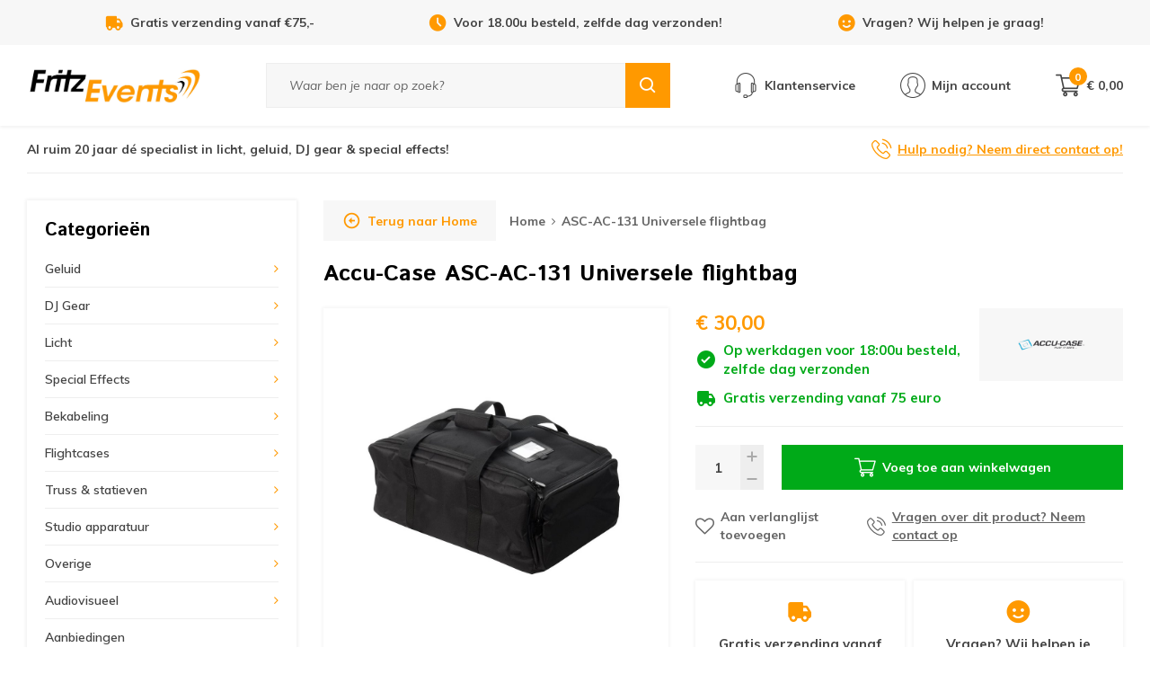

--- FILE ---
content_type: text/html;charset=utf-8
request_url: https://www.fritz-events.nl/accu-case-asc-ac-131-universele-flightbag.html
body_size: 18432
content:
<!DOCTYPE html>
<html lang="nl">
  
  <head>

  <script type="text/javascript">
  var google_tag_params = {

        
    
        
        'ecomm_prodid': '19235533',
    'ecomm_pname': 'ASC-AC-131 Universele flightbag',
    'ecomm_category': ['flightcases', 'flightcases/flightbags', 'flightcases/flightbags/flightbags-universeel', 'flightcases/flightbags/lichteffect-bags'],
    'ecomm_pagetype': 'product',
    'ecomm_totalvalue': 30,
    
    
            

            
  }
</script><script>
window.dataLayer = [{
	google_tag_params: window.google_tag_params
}];
</script><script type="text/javascript">
	window.dataLayer = window.dataLayer || [];
    
          
        
        window.dataLayer.push({
    	'ecommerce': {									// Product Details
        'currencyCode': 'EUR',
        'detail': {
          'actionField': '',
          'products': [{
            'name': 'ASC-AC-131 Universele flightbag',         
            'id': '19235533',
            'price': 30,
            'brand': 'Accu-Case',
            'category': ['flightcases', 'flightcases/flightbags', 'flightcases/flightbags/flightbags-universeel', 'flightcases/flightbags/lichteffect-bags'],
           }]
         }
      }
    });
    
    
        

        
    //         
</script>    
  
<!-- Google Tag Manager -->
<script>(function(w,d,s,l,i){w[l]=w[l]||[];w[l].push({'gtm.start':
new Date().getTime(),event:'gtm.js'});var f=d.getElementsByTagName(s)[0],
j=d.createElement(s),dl=l!='dataLayer'?'&l='+l:'';j.async=true;j.src=
'https://www.googletagmanager.com/gtm.js?id='+i+dl;f.parentNode.insertBefore(j,f);
})(window,document,'script','dataLayer','GTM-P89P8ZG4');</script>
<!-- End Google Tag Manager -->

                                                                                                                                                                                                                            
  <meta charset="utf-8"/>
<!-- [START] 'blocks/head.rain' -->
<!--

  (c) 2008-2026 Lightspeed Netherlands B.V.
  http://www.lightspeedhq.com
  Generated: 17-01-2026 @ 12:00:51

-->
<link rel="canonical" href="https://www.fritz-events.nl/accu-case-asc-ac-131-universele-flightbag.html"/>
<link rel="alternate" href="https://www.fritz-events.nl/index.rss" type="application/rss+xml" title="Nieuwe producten"/>
<meta name="robots" content="noodp,noydir"/>
<meta name="google-site-verification" content="f4vQU-frxTPr-z4rcaMLz3j5N4dir_lYSo95ELbYYw4"/>
<meta name="google-site-verification" content="j0Rgv46JjgjArWOv-V68hR6RO5G9IoU62YjpjEDz3gk"/>
<meta property="og:url" content="https://www.fritz-events.nl/accu-case-asc-ac-131-universele-flightbag.html?source=facebook"/>
<meta property="og:site_name" content="Fritz-Events"/>
<meta property="og:title" content="Accu-case ASC-AC-131 Universele flightbag kopen? | Fritz-Events Cuijk"/>
<meta property="og:description" content="Accu-Case heeft een complete lijn van flightbags op de markt gebracht. De ASC-AC-131 is er daar één van. Hij is 53cm lang, 33cm breed en 21,5cm hoog. Een prim"/>
<meta property="og:image" content="https://cdn.webshopapp.com/shops/37734/files/25287861/accu-case-asc-ac-131-universele-flightbag.jpg"/>
<!--[if lt IE 9]>
<script src="https://cdn.webshopapp.com/assets/html5shiv.js?2025-02-20"></script>
<![endif]-->
<!-- [END] 'blocks/head.rain' -->
  
  <title>Accu-case ASC-AC-131 Universele flightbag kopen? | Fritz-Events Cuijk</title>
  <meta name="description" content="Accu-Case heeft een complete lijn van flightbags op de markt gebracht. De ASC-AC-131 is er daar één van. Hij is 53cm lang, 33cm breed en 21,5cm hoog. Een prim" />
    <meta http-equiv="X-UA-Compatible" content="IE=edge,chrome=1">
  <meta name="viewport" content="width=device-width, initial-scale=1, maximum-scale=1, user-scalable=0"/>
  <meta name="apple-mobile-web-app-capable" content="yes">
  <meta name="apple-mobile-web-app-status-bar-style" content="black">
  <meta property="fb:app_id" content="966242223397117"/>
  
  <link rel="shortcut icon" href="https://cdn.webshopapp.com/shops/37734/themes/167577/assets/favicon.ico?20260106115359" type="image/x-icon" />
  <link href='//fonts.googleapis.com/css?family=Istok%20Web:300,300i,400,400i,500,500i,600,600i,700,700i,800,800i,900,900i' rel='stylesheet' type='text/css'>
  <link href='//fonts.googleapis.com/css?family=Muli:300,300i,400,400i,500,500i,600,600i,700,700i,800,800i,900,900i' rel='stylesheet' type='text/css'>
  <link rel="stylesheet" href="https://cdn.webshopapp.com/shops/37734/themes/167577/assets/sm-basis.css?2026011214291020201015150318" />
  <link rel="stylesheet" href="https://cdn.webshopapp.com/assets/gui-2-0.css?2025-02-20" />
  <link rel="stylesheet" href="https://cdn.webshopapp.com/assets/gui-responsive-2-0.css?2025-02-20" />
  <link rel="stylesheet" href="https://cdn.webshopapp.com/shops/37734/themes/167577/assets/settings.css?2026011214291020201015150318" />
  <link rel="stylesheet" href="https://cdn.webshopapp.com/shops/37734/themes/167577/assets/style.css?2026011214291020201015150318" />
  <link rel="stylesheet" href="https://cdn.webshopapp.com/shops/37734/themes/167577/assets/custom.css?2026011214291020201015150318" />
  
  <script src="https://cdn.webshopapp.com/assets/jquery-1-9-1.js?2025-02-20"></script>
  <script src="https://cdn.webshopapp.com/assets/jquery-ui-1-10-1.js?2025-02-20"></script>
  <script src="https://cdn.webshopapp.com/assets/gui.js?2025-02-20"></script>
	<script src="https://cdn.webshopapp.com/assets/gui-responsive-2-0.js?2025-02-20"></script>
</head>  
  <body><!-- Google Tag Manager (noscript) --><noscript><iframe src="https://www.googletagmanager.com/ns.html?id=GTM-P89P8ZG4"
height="0" width="0" style="display:none;visibility:hidden"></iframe></noscript><!-- End Google Tag Manager (noscript) --><script type="application/ld+json">
[
			{
    "@context": "http://schema.org",
    "@type": "BreadcrumbList",
    "itemListElement":
    [
      {
        "@type": "ListItem",
        "position": 1,
        "item": {
        	"@id": "https://www.fritz-events.nl/",
        	"name": "Home"
        }
      },
    	    	{
    		"@type": "ListItem",
     		"position": 2,
     		"item":	{
      		"@id": "https://www.fritz-events.nl/accu-case-asc-ac-131-universele-flightbag.html",
      		"name": "ASC-AC-131 Universele flightbag"
    		}
    	}    	    ]
  },
      
      
  {
    "@context": "http://schema.org",
    "@type": "Product", 
    "name": "Accu-Case ASC-AC-131 Universele flightbag",
    "url": "https://www.fritz-events.nl/accu-case-asc-ac-131-universele-flightbag.html",
    "brand": "Accu-Case",    "description": "Accu-Case heeft een complete lijn van flightbags op de markt gebracht. De ASC-AC-131 is er daar één van. Hij is 53cm lang, 33cm breed en 21,5cm hoog. Een prim",    "image": "https://cdn.webshopapp.com/shops/37734/files/25287861/300x250x2/accu-case-asc-ac-131-universele-flightbag.jpg",    "gtin13": "819730013279",    "mpn": "6011000054",    "sku": "ADJ-6011000054",    "offers": {
      "@type": "Offer",
      "price": "30.00",
      "url": "https://www.fritz-events.nl/accu-case-asc-ac-131-universele-flightbag.html",
      "priceValidUntil": "2027-01-17",
      "priceCurrency": "EUR",
        "availability": "https://schema.org/InStock",
        "inventoryLevel": "2"
          }
      },
      
    {
  "@context": "http://schema.org",
  "@id": "https://www.fritz-events.nl/#Organization",
  "@type": "Organization",
  "url": "https://www.fritz-events.nl/", 
  "name": "Fritz-Events",
  "logo": "https://cdn.webshopapp.com/shops/37734/themes/167577/v/2792942/assets/logo.png?20260112142909",
  "telephone": "0485 310 001",
  "email": ""
    }
  ]
</script><div class="mobile-menu mobile-popup" data-popup="menu"><div class="popup-inner"><div class="menu-wrap"><div class="title-small title-font">Categorieën</div><div class="menu"><ul><li class=""><a class="normal-link slide-link" href="javascript:;">Geluid<span class="more-cats"><i class="fa fa-angle-right"></i></span></a><div class="subs"><div class="title-small title-font text-center first-subs subs-back"><i class="fa fa-angle-left"></i>Geluid</div><ul class=""><li class=""><a class="normal-link slide-link" href="javascript:;">Mengpanelen<span class="more-cats"><i class="fa fa-angle-right"></i></span></a><div class="subs"><div class="title-small title-font text-center subs-back"><i class="fa fa-angle-left"></i>Mengpanelen</div><ul class=""><li class=""><a class="normal-link" href="https://www.fritz-events.nl/geluid/mengpanelen/digitale-mengpanelen/">Digitale Mengpanelen</a></li><li class=""><a class="normal-link" href="https://www.fritz-events.nl/geluid/mengpanelen/analoge-mengpanelen/">Analoge Mengpanelen</a></li><li class=""><a class="normal-link" href="https://www.fritz-events.nl/geluid/mengpanelen/personal-monitor-mixers/">Personal monitor mixers</a></li><li class=""><a class="normal-link" href="https://www.fritz-events.nl/geluid/mengpanelen/19-inch-mixers-mengpanelen/">19 Inch mixers &amp; mengpanelen</a></li><li class=""><a class="normal-link" href="https://www.fritz-events.nl/geluid/mengpanelen/zone-mixers/">Zone mixers</a></li><li class=""><a class="normal-link" href="https://www.fritz-events.nl/geluid/mengpanelen/mengpaneel-accessoires-onderdelen/">Mengpaneel accessoires &amp; onderdelen</a></li><li class=""><a class="normal-link" href="https://www.fritz-events.nl/geluid/mengpanelen/dante-interfaces/">Dante interfaces</a></li></ul></div></li><li class=""><a class="normal-link slide-link" href="javascript:;">Speakers<span class="more-cats"><i class="fa fa-angle-right"></i></span></a><div class="subs"><div class="title-small title-font text-center subs-back"><i class="fa fa-angle-left"></i>Speakers</div><ul class=""><li class=""><a class="normal-link" href="https://www.fritz-events.nl/geluid/speakers/speakerset/">Speakerset</a></li><li class=""><a class="normal-link" href="https://www.fritz-events.nl/geluid/speakers/actieve-speakers/">Actieve speakers</a></li><li class=""><a class="normal-link" href="https://www.fritz-events.nl/geluid/speakers/actieve-subwoofers/">Actieve subwoofers</a></li><li class=""><a class="normal-link" href="https://www.fritz-events.nl/geluid/speakers/passieve-speakers/">Passieve speakers</a></li><li class=""><a class="normal-link" href="https://www.fritz-events.nl/geluid/speakers/passieve-subwoofers/">Passieve subwoofers</a></li><li class=""><a class="normal-link" href="https://www.fritz-events.nl/geluid/speakers/draagbare-speakers/">Draagbare speakers</a></li><li class=""><a class="normal-link" href="https://www.fritz-events.nl/geluid/speakers/vloermonitors/">Vloermonitors</a></li><li class=""><a class="normal-link" href="https://www.fritz-events.nl/geluid/speakers/studio-monitor-speakers/">Studio monitor speakers</a></li><li class=""><a class="normal-link" href="https://www.fritz-events.nl/geluid/speakers/installatiespeakers/">Installatiespeakers</a></li><li class=""><a class="normal-link" href="https://www.fritz-events.nl/geluid/speakers/speaker-onderdelen/">Speaker onderdelen</a></li><li class=""><a class="normal-link" href="https://www.fritz-events.nl/geluid/speakers/speaker-wielplaten/">Speaker wielplaten</a></li><li class=""><a class="normal-link" href="https://www.fritz-events.nl/geluid/speakers/line-arrays/">Line Arrays</a></li><li class=""><a class="normal-link" href="https://www.fritz-events.nl/geluid/speakers/speaker-beugels/">Speaker beugels</a></li></ul></div></li><li class=""><a class="normal-link slide-link" href="javascript:;">Audio versterkers<span class="more-cats"><i class="fa fa-angle-right"></i></span></a><div class="subs"><div class="title-small title-font text-center subs-back"><i class="fa fa-angle-left"></i>Audio versterkers</div><ul class=""><li class=""><a class="normal-link" href="https://www.fritz-events.nl/geluid/audio-versterkers/pa-versterkers/">PA versterkers</a></li><li class=""><a class="normal-link" href="https://www.fritz-events.nl/geluid/audio-versterkers/100-volt-versterkers/">100 Volt versterkers</a></li></ul></div></li><li class=""><a class="normal-link slide-link" href="javascript:;">Microfoons<span class="more-cats"><i class="fa fa-angle-right"></i></span></a><div class="subs"><div class="title-small title-font text-center subs-back"><i class="fa fa-angle-left"></i>Microfoons</div><ul class=""><li class=""><a class="normal-link" href="https://www.fritz-events.nl/geluid/microfoons/zangmicrofoons-spraakmicrofoons/">Zangmicrofoons &amp; spraakmicrofoons</a></li><li class=""><a class="normal-link" href="https://www.fritz-events.nl/geluid/microfoons/draadloze-microfoons/">Draadloze microfoons</a></li><li class=""><a class="normal-link" href="https://www.fritz-events.nl/geluid/microfoons/instrument-microfoons/">Instrument microfoons</a></li><li class=""><a class="normal-link" href="https://www.fritz-events.nl/geluid/microfoons/headsets-met-microfoon/">Headsets met microfoon</a></li><li class=""><a class="normal-link" href="https://www.fritz-events.nl/geluid/microfoons/dasspeld-microfoons/">Dasspeld microfoons</a></li><li class=""><a class="normal-link" href="https://www.fritz-events.nl/geluid/microfoons/drum-microfoon-sets/">Drum microfoon sets</a></li><li class=""><a class="normal-link" href="https://www.fritz-events.nl/geluid/microfoons/studio-microfoons/">Studio microfoons</a></li><li class=""><a class="normal-link" href="https://www.fritz-events.nl/geluid/microfoons/zwanenhals-microfoons/">Zwanenhals microfoons</a></li><li class=""><a class="normal-link" href="https://www.fritz-events.nl/geluid/microfoons/usb-microfoons/">USB-microfoons</a></li><li class=""><a class="normal-link" href="https://www.fritz-events.nl/geluid/microfoons/overige-microfoons/">Overige microfoons</a></li><li class=""><a class="normal-link" href="https://www.fritz-events.nl/geluid/microfoons/shotgun-microfoons/">Shotgun microfoons</a></li><li class=""><a class="normal-link" href="https://www.fritz-events.nl/geluid/microfoons/android-ios-microfoons/">Android &amp; iOS microfoons</a></li><li class=""><a class="normal-link" href="https://www.fritz-events.nl/geluid/microfoons/microfoon-accessoires/">Microfoon accessoires</a></li><li class=""><a class="normal-link" href="https://www.fritz-events.nl/geluid/microfoons/microfoonkop/">Microfoonkop</a></li></ul></div></li><li class=""><a class="normal-link slide-link" href="javascript:;">In-ear monitors<span class="more-cats"><i class="fa fa-angle-right"></i></span></a><div class="subs"><div class="title-small title-font text-center subs-back"><i class="fa fa-angle-left"></i>In-ear monitors</div><ul class=""><li class=""><a class="normal-link" href="https://www.fritz-events.nl/geluid/in-ear-monitors/in-ear-sets/">In-ear sets</a></li><li class=""><a class="normal-link" href="https://www.fritz-events.nl/geluid/in-ear-monitors/in-ear-zenders/">In-ear zenders</a></li><li class=""><a class="normal-link" href="https://www.fritz-events.nl/geluid/in-ear-monitors/in-ear-beltpack/">In-ear beltpack</a></li><li class=""><a class="normal-link" href="https://www.fritz-events.nl/geluid/in-ear-monitors/in-ear-accessoires/">In-ear accessoires</a></li><li class=""><a class="normal-link" href="https://www.fritz-events.nl/geluid/in-ear-monitors/in-ear-oordopjes/">In-ear oordopjes</a></li><li class=""><a class="normal-link" href="https://www.fritz-events.nl/geluid/in-ear-monitors/in-ear-onderdelen/">In-ear onderdelen</a></li></ul></div></li><li class=""><a class="normal-link slide-link" href="javascript:;">100 Volt geluidsinstallaties<span class="more-cats"><i class="fa fa-angle-right"></i></span></a><div class="subs"><div class="title-small title-font text-center subs-back"><i class="fa fa-angle-left"></i>100 Volt geluidsinstallaties</div><ul class=""><li class=""><a class="normal-link" href="https://www.fritz-events.nl/geluid/100-volt-geluidsinstallaties/100-volt-speakers/">100 Volt speakers</a></li><li class=""><a class="normal-link" href="https://www.fritz-events.nl/geluid/100-volt-geluidsinstallaties/100-volt-versterkers/">100 volt versterkers</a></li><li class=""><a class="normal-link" href="https://www.fritz-events.nl/geluid/100-volt-geluidsinstallaties/100-volt-accessoires/">100 Volt accessoires</a></li><li class=""><a class="normal-link" href="https://www.fritz-events.nl/geluid/100-volt-geluidsinstallaties/installatie-speakers/">Installatie speakers</a></li></ul></div></li><li class=""><a class="normal-link slide-link" href="javascript:;">Koptelefoons<span class="more-cats"><i class="fa fa-angle-right"></i></span></a><div class="subs"><div class="title-small title-font text-center subs-back"><i class="fa fa-angle-left"></i>Koptelefoons</div><ul class=""><li class=""><a class="normal-link" href="https://www.fritz-events.nl/geluid/koptelefoons/hifi-koptelefoons/">Hifi koptelefoons</a></li><li class=""><a class="normal-link" href="https://www.fritz-events.nl/geluid/koptelefoons/dj-koptelefoons/">DJ Koptelefoons</a></li><li class=""><a class="normal-link" href="https://www.fritz-events.nl/geluid/koptelefoons/studio-koptelefoons/">Studio koptelefoons</a></li><li class=""><a class="normal-link" href="https://www.fritz-events.nl/geluid/koptelefoons/in-ears/">In-ears</a></li><li class=""><a class="normal-link" href="https://www.fritz-events.nl/geluid/koptelefoons/broadcast-koptelefoons/">Broadcast koptelefoons</a></li><li class=""><a class="normal-link" href="https://www.fritz-events.nl/geluid/koptelefoons/koptelefoon-accessoires/">Koptelefoon accessoires</a></li><li class=""><a class="normal-link" href="https://www.fritz-events.nl/geluid/koptelefoons/koptelefoon-onderdelen/">Koptelefoon onderdelen</a></li></ul></div></li><li class=""><a class="normal-link" href="https://www.fritz-events.nl/geluid/audio-afspeelapparatuur/">Audio afspeelapparatuur</a></li><li class=""><a class="normal-link slide-link" href="javascript:;">Randapparatuur<span class="more-cats"><i class="fa fa-angle-right"></i></span></a><div class="subs"><div class="title-small title-font text-center subs-back"><i class="fa fa-angle-left"></i>Randapparatuur</div><ul class=""><li class=""><a class="normal-link" href="https://www.fritz-events.nl/geluid/randapparatuur/di-boxen/">DI Boxen</a></li><li class=""><a class="normal-link" href="https://www.fritz-events.nl/geluid/randapparatuur/crossovers/">Crossovers</a></li><li class=""><a class="normal-link" href="https://www.fritz-events.nl/geluid/randapparatuur/koptelefoon-versterkers/">Koptelefoon versterkers</a></li><li class=""><a class="normal-link" href="https://www.fritz-events.nl/geluid/randapparatuur/microfoon-voorversterkers/">Microfoon voorversterkers</a></li><li class=""><a class="normal-link" href="https://www.fritz-events.nl/geluid/randapparatuur/phono-voorversterkers/">Phono voorversterkers</a></li><li class=""><a class="normal-link" href="https://www.fritz-events.nl/geluid/randapparatuur/audio-splitters-mergers/">Audio splitters &amp; mergers</a></li><li class=""><a class="normal-link" href="https://www.fritz-events.nl/geluid/randapparatuur/speaker-management/">Speaker management</a></li><li class=""><a class="normal-link" href="https://www.fritz-events.nl/geluid/randapparatuur/overige-randapparatuur/">Overige randapparatuur</a></li><li class=""><a class="normal-link" href="https://www.fritz-events.nl/geluid/randapparatuur/analoge-equalizers/">Analoge equalizers</a></li><li class=""><a class="normal-link" href="https://www.fritz-events.nl/geluid/randapparatuur/audio-limiters/">Audio limiters</a></li><li class=""><a class="normal-link" href="https://www.fritz-events.nl/geluid/randapparatuur/draadloze-audio-overdracht/">Draadloze audio overdracht</a></li></ul></div></li><li class=""><a class="normal-link" href="https://www.fritz-events.nl/geluid/megafoons/">Megafoons</a></li><li class=""><a class="normal-link" href="https://www.fritz-events.nl/geluid/overige/">Overige</a></li><li class=""><a class="normal-link" href="https://www.fritz-events.nl/geluid/portable-audio-recording/">Portable audio recording</a></li><li class=""><a class="normal-link slide-link" href="javascript:;">Podcast gear<span class="more-cats"><i class="fa fa-angle-right"></i></span></a><div class="subs"><div class="title-small title-font text-center subs-back"><i class="fa fa-angle-left"></i>Podcast gear</div><ul class=""><li class=""><a class="normal-link" href="https://www.fritz-events.nl/geluid/podcast-gear/podcast-microfoons/">Podcast microfoons</a></li><li class=""><a class="normal-link" href="https://www.fritz-events.nl/geluid/podcast-gear/podcast-koptelefoons/">Podcast koptelefoons</a></li><li class=""><a class="normal-link" href="https://www.fritz-events.nl/geluid/podcast-gear/podcast-mixers/">Podcast mixers</a></li><li class=""><a class="normal-link" href="https://www.fritz-events.nl/geluid/podcast-gear/podcast-audio-interfaces/">Podcast audio interfaces</a></li><li class=""><a class="normal-link" href="https://www.fritz-events.nl/geluid/podcast-gear/podcast-accessoires-13127536/">Podcast accessoires</a></li></ul></div></li></ul></div></li><li class=""><a class="normal-link slide-link" href="javascript:;">DJ Gear<span class="more-cats"><i class="fa fa-angle-right"></i></span></a><div class="subs"><div class="title-small title-font text-center first-subs subs-back"><i class="fa fa-angle-left"></i>DJ Gear</div><ul class=""><li class=""><a class="normal-link" href="https://www.fritz-events.nl/dj-gear/dj-controllers/">DJ Controllers</a></li><li class=""><a class="normal-link" href="https://www.fritz-events.nl/dj-gear/dj-koptelefoons/">DJ Koptelefoons</a></li><li class=""><a class="normal-link" href="https://www.fritz-events.nl/dj-gear/dj-mixers/">DJ Mixers</a></li><li class=""><a class="normal-link" href="https://www.fritz-events.nl/dj-gear/dj-tabletops/">DJ Tabletops</a></li><li class=""><a class="normal-link" href="https://www.fritz-events.nl/dj-gear/19-inch-cd-usb-spelers/">19 inch CD-USB spelers</a></li><li class=""><a class="normal-link" href="https://www.fritz-events.nl/dj-gear/dj-sets/">DJ Sets</a></li><li class=""><a class="normal-link" href="https://www.fritz-events.nl/dj-gear/dj-draaitafels/">DJ Draaitafels</a></li><li class=""><a class="normal-link" href="https://www.fritz-events.nl/dj-gear/platenspeler-naalden-draaitafel-elementen/">Platenspeler naalden &amp; draaitafel elementen</a></li><li class=""><a class="normal-link" href="https://www.fritz-events.nl/dj-gear/dj-effecten-samplers/">DJ effecten &amp; samplers</a></li><li class=""><a class="normal-link" href="https://www.fritz-events.nl/dj-gear/dj-accessoires/">DJ accessoires</a></li><li class=""><a class="normal-link" href="https://www.fritz-events.nl/dj-gear/dj-booths/">DJ-booths</a></li><li class=""><a class="normal-link slide-link" href="javascript:;">Decksavers<span class="more-cats"><i class="fa fa-angle-right"></i></span></a><div class="subs"><div class="title-small title-font text-center subs-back"><i class="fa fa-angle-left"></i>Decksavers</div><ul class=""><li class=""><a class="normal-link" href="https://www.fritz-events.nl/dj-gear/decksavers/dj-speler-decksavers/">DJ Speler Decksavers</a></li><li class=""><a class="normal-link" href="https://www.fritz-events.nl/dj-gear/decksavers/dj-controller-decksavers/">DJ Controller Decksavers</a></li><li class=""><a class="normal-link" href="https://www.fritz-events.nl/dj-gear/decksavers/dj-mixer-decksavers/">DJ Mixer Decksavers</a></li><li class=""><a class="normal-link" href="https://www.fritz-events.nl/dj-gear/decksavers/mengpaneel-decksaver-stofkap/">Mengpaneel Decksaver Stofkap</a></li><li class=""><a class="normal-link" href="https://www.fritz-events.nl/dj-gear/decksavers/draaitafel-decksaver/">Draaitafel Decksaver</a></li></ul></div></li><li class=""><a class="normal-link" href="https://www.fritz-events.nl/dj-gear/dj-speakers/">DJ Speakers</a></li></ul></div></li><li class=""><a class="normal-link slide-link" href="javascript:;">Licht<span class="more-cats"><i class="fa fa-angle-right"></i></span></a><div class="subs"><div class="title-small title-font text-center first-subs subs-back"><i class="fa fa-angle-left"></i>Licht</div><ul class=""><li class=""><a class="normal-link slide-link" href="javascript:;">Lichtsets<span class="more-cats"><i class="fa fa-angle-right"></i></span></a><div class="subs"><div class="title-small title-font text-center subs-back"><i class="fa fa-angle-left"></i>Lichtsets</div><ul class=""><li class=""><a class="normal-link" href="https://www.fritz-events.nl/licht/lichtsets/led-par-sets/">LED par sets</a></li><li class=""><a class="normal-link" href="https://www.fritz-events.nl/licht/lichtsets/lichteffecten-sets/">Lichteffecten sets</a></li></ul></div></li><li class=""><a class="normal-link slide-link" href="javascript:;">Podium verlichting<span class="more-cats"><i class="fa fa-angle-right"></i></span></a><div class="subs"><div class="title-small title-font text-center subs-back"><i class="fa fa-angle-left"></i>Podium verlichting</div><ul class=""><li class=""><a class="normal-link" href="https://www.fritz-events.nl/licht/podium-verlichting/led-parren/">LED parren</a></li><li class=""><a class="normal-link" href="https://www.fritz-events.nl/licht/podium-verlichting/theaterspots/">Theaterspots</a></li><li class=""><a class="normal-link" href="https://www.fritz-events.nl/licht/podium-verlichting/par-spots/">PAR spots</a></li><li class=""><a class="normal-link" href="https://www.fritz-events.nl/licht/podium-verlichting/led-barren/">LED barren</a></li><li class=""><a class="normal-link" href="https://www.fritz-events.nl/licht/podium-verlichting/volgspots/">Volgspots</a></li><li class=""><a class="normal-link" href="https://www.fritz-events.nl/licht/podium-verlichting/pinspots/">Pinspots</a></li></ul></div></li><li class=""><a class="normal-link slide-link" href="javascript:;">Lichteffecten<span class="more-cats"><i class="fa fa-angle-right"></i></span></a><div class="subs"><div class="title-small title-font text-center subs-back"><i class="fa fa-angle-left"></i>Lichteffecten</div><ul class=""><li class=""><a class="normal-link" href="https://www.fritz-events.nl/licht/lichteffecten/led-panelen/">LED panelen</a></li><li class=""><a class="normal-link" href="https://www.fritz-events.nl/licht/lichteffecten/stroboscopen/">Stroboscopen</a></li><li class=""><a class="normal-link" href="https://www.fritz-events.nl/licht/lichteffecten/blinders/">Blinders</a></li><li class=""><a class="normal-link" href="https://www.fritz-events.nl/licht/lichteffecten/blacklights/">Blacklights</a></li></ul></div></li><li class=""><a class="normal-link slide-link" href="javascript:;">Bewegend licht<span class="more-cats"><i class="fa fa-angle-right"></i></span></a><div class="subs"><div class="title-small title-font text-center subs-back"><i class="fa fa-angle-left"></i>Bewegend licht</div><ul class=""><li class=""><a class="normal-link" href="https://www.fritz-events.nl/licht/bewegend-licht/moving-heads/">Moving Heads</a></li><li class=""><a class="normal-link" href="https://www.fritz-events.nl/licht/bewegend-licht/overige-lichteffecten/">Overige lichteffecten</a></li><li class=""><a class="normal-link" href="https://www.fritz-events.nl/licht/bewegend-licht/scanners/">Scanners</a></li><li class=""><a class="normal-link" href="https://www.fritz-events.nl/licht/bewegend-licht/lasers/">Lasers</a></li><li class=""><a class="normal-link" href="https://www.fritz-events.nl/licht/bewegend-licht/spiegelbollen/">Spiegelbollen</a></li><li class=""><a class="normal-link" href="https://www.fritz-events.nl/licht/bewegend-licht/spiegelbol-motor/">Spiegelbol motor</a></li></ul></div></li><li class=""><a class="normal-link slide-link" href="javascript:;">Sfeerverlichting<span class="more-cats"><i class="fa fa-angle-right"></i></span></a><div class="subs"><div class="title-small title-font text-center subs-back"><i class="fa fa-angle-left"></i>Sfeerverlichting</div><ul class=""><li class=""><a class="normal-link" href="https://www.fritz-events.nl/licht/sfeerverlichting/led-strips-lichtslangen/">LED strips &amp; lichtslangen</a></li><li class=""><a class="normal-link" href="https://www.fritz-events.nl/licht/sfeerverlichting/lichtsnoeren/">Lichtsnoeren</a></li><li class=""><a class="normal-link" href="https://www.fritz-events.nl/licht/sfeerverlichting/sfeer-lichteffecten/">Sfeer lichteffecten</a></li></ul></div></li><li class=""><a class="normal-link slide-link" href="javascript:;">Lichtsturing<span class="more-cats"><i class="fa fa-angle-right"></i></span></a><div class="subs"><div class="title-small title-font text-center subs-back"><i class="fa fa-angle-left"></i>Lichtsturing</div><ul class=""><li class=""><a class="normal-link" href="https://www.fritz-events.nl/licht/lichtsturing/dmx-controllers/">DMX Controllers</a></li><li class=""><a class="normal-link" href="https://www.fritz-events.nl/licht/lichtsturing/led-controllers/">LED controllers</a></li><li class=""><a class="normal-link" href="https://www.fritz-events.nl/licht/lichtsturing/dmx-splitters-boosters/">DMX splitters &amp; boosters</a></li><li class=""><a class="normal-link" href="https://www.fritz-events.nl/licht/lichtsturing/dmx-software/">DMX software</a></li><li class=""><a class="normal-link" href="https://www.fritz-events.nl/licht/lichtsturing/schakelpanelen/">Schakelpanelen</a></li><li class=""><a class="normal-link" href="https://www.fritz-events.nl/licht/lichtsturing/dimmerpacks/">Dimmerpacks</a></li><li class=""><a class="normal-link" href="https://www.fritz-events.nl/licht/lichtsturing/switchpacks/">Switchpacks</a></li><li class=""><a class="normal-link" href="https://www.fritz-events.nl/licht/lichtsturing/draadloze-dmx-controllers/">Draadloze DMX controllers</a></li><li class=""><a class="normal-link" href="https://www.fritz-events.nl/licht/lichtsturing/dmx-voetcontrollers/">DMX Voetcontrollers</a></li><li class=""><a class="normal-link" href="https://www.fritz-events.nl/licht/lichtsturing/overige-lichtcontrollers-accessoires/">Overige lichtcontrollers &amp; accessoires</a></li></ul></div></li><li class=""><a class="normal-link" href="https://www.fritz-events.nl/licht/buitenverlichting/">Buitenverlichting</a></li><li class=""><a class="normal-link slide-link" href="javascript:;">Lampen<span class="more-cats"><i class="fa fa-angle-right"></i></span></a><div class="subs"><div class="title-small title-font text-center subs-back"><i class="fa fa-angle-left"></i>Lampen</div><ul class=""><li class=""><a class="normal-link" href="https://www.fritz-events.nl/licht/lampen/led-gloeilampen/">LED gloeilampen</a></li><li class=""><a class="normal-link" href="https://www.fritz-events.nl/licht/lampen/par-lampen/">PAR lampen</a></li><li class=""><a class="normal-link" href="https://www.fritz-events.nl/licht/lampen/blacklight-lampen/">Blacklight lampen</a></li><li class=""><a class="normal-link" href="https://www.fritz-events.nl/licht/lampen/gasontladingslampen/">Gasontladingslampen</a></li><li class=""><a class="normal-link" href="https://www.fritz-events.nl/licht/lampen/gx53-lampen/">GX5.3 lampen</a></li><li class=""><a class="normal-link" href="https://www.fritz-events.nl/licht/lampen/g635-lampen/">G6.35 lampen</a></li><li class=""><a class="normal-link" href="https://www.fritz-events.nl/licht/lampen/g95-lampen/">G9.5 lampen</a></li><li class=""><a class="normal-link" href="https://www.fritz-events.nl/licht/lampen/gx95-lampen/">GX9.5 lampen</a></li><li class=""><a class="normal-link" href="https://www.fritz-events.nl/licht/lampen/gy95-lampen/">GY9.5 lampen</a></li></ul></div></li><li class=""><a class="normal-link slide-link" href="javascript:;">Verlichting toebehoren<span class="more-cats"><i class="fa fa-angle-right"></i></span></a><div class="subs"><div class="title-small title-font text-center subs-back"><i class="fa fa-angle-left"></i>Verlichting toebehoren</div><ul class=""><li class=""><a class="normal-link" href="https://www.fritz-events.nl/licht/verlichting-toebehoren/lichtfilters/">Lichtfilters</a></li><li class=""><a class="normal-link" href="https://www.fritz-events.nl/licht/verlichting-toebehoren/licht-afstandsbedieningen/">Licht afstandsbedieningen</a></li><li class=""><a class="normal-link" href="https://www.fritz-events.nl/licht/verlichting-toebehoren/zaklampen/">Zaklampen</a></li><li class=""><a class="normal-link" href="https://www.fritz-events.nl/licht/verlichting-toebehoren/barndoors/">Barndoors</a></li><li class=""><a class="normal-link" href="https://www.fritz-events.nl/licht/verlichting-toebehoren/licht-filterframes/">Licht filterframes</a></li><li class=""><a class="normal-link" href="https://www.fritz-events.nl/licht/verlichting-toebehoren/verlichting-lenzen-beamshapers/">Verlichting lenzen &amp; beamshapers</a></li><li class=""><a class="normal-link" href="https://www.fritz-events.nl/licht/verlichting-toebehoren/overige-verlichting-toebehoren/">Overige verlichting toebehoren</a></li></ul></div></li><li class=""><a class="normal-link slide-link" href="javascript:;">LED verlichting met accu<span class="more-cats"><i class="fa fa-angle-right"></i></span></a><div class="subs"><div class="title-small title-font text-center subs-back"><i class="fa fa-angle-left"></i>LED verlichting met accu</div><ul class=""><li class=""><a class="normal-link" href="https://www.fritz-events.nl/licht/led-verlichting-met-accu/accu-led-spots/">Accu LED spots</a></li><li class=""><a class="normal-link" href="https://www.fritz-events.nl/licht/led-verlichting-met-accu/accessoires-voor-accu-led-spots/">Accessoires voor accu LED spots</a></li></ul></div></li></ul></div></li><li class=""><a class="normal-link slide-link" href="javascript:;">Special Effects<span class="more-cats"><i class="fa fa-angle-right"></i></span></a><div class="subs"><div class="title-small title-font text-center first-subs subs-back"><i class="fa fa-angle-left"></i>Special Effects</div><ul class=""><li class=""><a class="normal-link slide-link" href="javascript:;">Confetti effecten<span class="more-cats"><i class="fa fa-angle-right"></i></span></a><div class="subs"><div class="title-small title-font text-center subs-back"><i class="fa fa-angle-left"></i>Confetti effecten</div><ul class=""><li class=""><a class="normal-link" href="https://www.fritz-events.nl/special-effects/confetti-effecten/confetti-shooters-guns/">Confetti shooters &amp; guns</a></li><li class=""><a class="normal-link" href="https://www.fritz-events.nl/special-effects/confetti-effecten/confetti/">Confetti</a></li><li class=""><a class="normal-link" href="https://www.fritz-events.nl/special-effects/confetti-effecten/confetti-streamers/">Confetti streamers</a></li><li class=""><a class="normal-link" href="https://www.fritz-events.nl/special-effects/confetti-effecten/handheld-confetti-kanon/">Handheld confetti kanon</a></li><li class=""><a class="normal-link" href="https://www.fritz-events.nl/special-effects/confetti-effecten/handheld-streamer-kanon/">Handheld streamer kanon</a></li><li class=""><a class="normal-link" href="https://www.fritz-events.nl/special-effects/confetti-effecten/elektrische-confetti-kanon/">Elektrische confetti kanon</a></li><li class=""><a class="normal-link" href="https://www.fritz-events.nl/special-effects/confetti-effecten/elektrische-streamer-kanon/">Elektrische streamer kanon</a></li><li class=""><a class="normal-link" href="https://www.fritz-events.nl/special-effects/confetti-effecten/powderfetti-per-zak/">Powderfetti per zak</a></li></ul></div></li><li class=""><a class="normal-link" href="https://www.fritz-events.nl/special-effects/rookmachines/">Rookmachines</a></li><li class=""><a class="normal-link" href="https://www.fritz-events.nl/special-effects/hazers-fazers/">Hazers &amp; fazers</a></li><li class=""><a class="normal-link" href="https://www.fritz-events.nl/special-effects/bellenblaasmachines/">Bellenblaasmachines</a></li><li class=""><a class="normal-link" href="https://www.fritz-events.nl/special-effects/sneeuwmachines/">Sneeuwmachines</a></li><li class=""><a class="normal-link slide-link" href="javascript:;">Vloeistoffen<span class="more-cats"><i class="fa fa-angle-right"></i></span></a><div class="subs"><div class="title-small title-font text-center subs-back"><i class="fa fa-angle-left"></i>Vloeistoffen</div><ul class=""><li class=""><a class="normal-link" href="https://www.fritz-events.nl/special-effects/vloeistoffen/rookvloeistoffen/">Rookvloeistoffen</a></li><li class=""><a class="normal-link" href="https://www.fritz-events.nl/special-effects/vloeistoffen/bellenblaasvloeistoffen/">Bellenblaasvloeistoffen</a></li><li class=""><a class="normal-link" href="https://www.fritz-events.nl/special-effects/vloeistoffen/hazervloeistoffen/">Hazervloeistoffen</a></li><li class=""><a class="normal-link" href="https://www.fritz-events.nl/special-effects/vloeistoffen/sneeuwvloeistoffen-en-schuimvloeistoffen/">Sneeuwvloeistoffen en schuimvloeistoffen</a></li><li class=""><a class="normal-link" href="https://www.fritz-events.nl/special-effects/vloeistoffen/geurvloeistoffen-en-reinigingsvloeistoffen/">Geurvloeistoffen en reinigingsvloeistoffen</a></li></ul></div></li><li class=""><a class="normal-link" href="https://www.fritz-events.nl/special-effects/co2-effecten/">CO2 effecten</a></li><li class=""><a class="normal-link" href="https://www.fritz-events.nl/special-effects/valdoek-systemen/">Valdoek systemen</a></li><li class=""><a class="normal-link" href="https://www.fritz-events.nl/special-effects/effectcontrollers/">Effectcontrollers</a></li><li class=""><a class="normal-link" href="https://www.fritz-events.nl/special-effects/ventilators/">Ventilators</a></li><li class=""><a class="normal-link" href="https://www.fritz-events.nl/special-effects/schuimmachines/">Schuimmachines</a></li><li class=""><a class="normal-link" href="https://www.fritz-events.nl/special-effects/special-effect-onderdelen/">Special effect onderdelen</a></li><li class=""><a class="normal-link" href="https://www.fritz-events.nl/special-effects/special-effect-flightcases/">Special effect flightcases</a></li><li class=""><a class="normal-link" href="https://www.fritz-events.nl/special-effects/special-effect-accessoires/">Special effect accessoires</a></li></ul></div></li><li class=""><a class="normal-link slide-link" href="javascript:;">Bekabeling<span class="more-cats"><i class="fa fa-angle-right"></i></span></a><div class="subs"><div class="title-small title-font text-center first-subs subs-back"><i class="fa fa-angle-left"></i>Bekabeling</div><ul class=""><li class=""><a class="normal-link slide-link" href="javascript:;">Verloopkabels &amp; verlooppluggen<span class="more-cats"><i class="fa fa-angle-right"></i></span></a><div class="subs"><div class="title-small title-font text-center subs-back"><i class="fa fa-angle-left"></i>Verloopkabels &amp; verlooppluggen</div><ul class=""><li class=""><a class="normal-link" href="https://www.fritz-events.nl/bekabeling/verloopkabels-verlooppluggen/xlr/">XLR</a></li><li class=""><a class="normal-link" href="https://www.fritz-events.nl/bekabeling/verloopkabels-verlooppluggen/xlr-naar-tulp-of-rca/">XLR naar Tulp of RCA</a></li><li class=""><a class="normal-link" href="https://www.fritz-events.nl/bekabeling/verloopkabels-verlooppluggen/xlr-naar-jack/">XLR naar Jack</a></li><li class=""><a class="normal-link" href="https://www.fritz-events.nl/bekabeling/verloopkabels-verlooppluggen/jack/">Jack</a></li><li class=""><a class="normal-link" href="https://www.fritz-events.nl/bekabeling/verloopkabels-verlooppluggen/jack-naar-tulp-of-rca/">Jack naar Tulp of RCA</a></li><li class=""><a class="normal-link" href="https://www.fritz-events.nl/bekabeling/verloopkabels-verlooppluggen/tulp-of-rca/">Tulp of RCA</a></li><li class=""><a class="normal-link" href="https://www.fritz-events.nl/bekabeling/verloopkabels-verlooppluggen/usb-c-naar-audio/">USB-C naar audio</a></li><li class=""><a class="normal-link" href="https://www.fritz-events.nl/bekabeling/verloopkabels-verlooppluggen/lightning-naar-audio/">Lightning naar audio</a></li><li class=""><a class="normal-link" href="https://www.fritz-events.nl/bekabeling/verloopkabels-verlooppluggen/xlr-naar-speaker-of-speakon/">XLR naar Speaker of Speakon</a></li><li class=""><a class="normal-link" href="https://www.fritz-events.nl/bekabeling/verloopkabels-verlooppluggen/jack-naar-speaker-of-speakon/">Jack naar Speaker of Speakon</a></li><li class=""><a class="normal-link" href="https://www.fritz-events.nl/bekabeling/verloopkabels-verlooppluggen/speakon/">Speakon</a></li><li class=""><a class="normal-link" href="https://www.fritz-events.nl/bekabeling/verloopkabels-verlooppluggen/overige-verloopkabels-verlooppluggen/">Overige verloopkabels &amp; verlooppluggen</a></li><li class=""><a class="normal-link" href="https://www.fritz-events.nl/bekabeling/verloopkabels-verlooppluggen/usb-c-naar-lightning/">USB-C naar Lightning</a></li></ul></div></li><li class=""><a class="normal-link slide-link" href="javascript:;">Audiopluggen &amp; chassisdelen<span class="more-cats"><i class="fa fa-angle-right"></i></span></a><div class="subs"><div class="title-small title-font text-center subs-back"><i class="fa fa-angle-left"></i>Audiopluggen &amp; chassisdelen</div><ul class=""><li class=""><a class="normal-link" href="https://www.fritz-events.nl/bekabeling/audiopluggen-chassisdelen/xlr-pluggen-chassisdelen/">XLR pluggen &amp; chassisdelen</a></li><li class=""><a class="normal-link" href="https://www.fritz-events.nl/bekabeling/audiopluggen-chassisdelen/jackpluggen-chassisdelen/">Jackpluggen &amp; chassisdelen</a></li><li class=""><a class="normal-link" href="https://www.fritz-events.nl/bekabeling/audiopluggen-chassisdelen/luidsprekerpluggen-chassisdelen/">Luidsprekerpluggen &amp; chassisdelen</a></li><li class=""><a class="normal-link" href="https://www.fritz-events.nl/bekabeling/audiopluggen-chassisdelen/rca-pluggen-chassisdelen/">RCA pluggen &amp; chassisdelen</a></li><li class=""><a class="normal-link" href="https://www.fritz-events.nl/bekabeling/audiopluggen-chassisdelen/kleurcodering-kabels/">Kleurcodering kabels</a></li><li class=""><a class="normal-link" href="https://www.fritz-events.nl/bekabeling/audiopluggen-chassisdelen/audioplug-audiochassis-accessoires/">Audioplug- &amp; audiochassis accessoires</a></li><li class=""><a class="normal-link" href="https://www.fritz-events.nl/bekabeling/audiopluggen-chassisdelen/audio-chassis-bevestigingsmaterialen/">Audio chassis bevestigingsmaterialen</a></li><li class=""><a class="normal-link" href="https://www.fritz-events.nl/bekabeling/audiopluggen-chassisdelen/mini-xlr/">Mini XLR</a></li></ul></div></li><li class=""><a class="normal-link slide-link" href="javascript:;">Audiokabels<span class="more-cats"><i class="fa fa-angle-right"></i></span></a><div class="subs"><div class="title-small title-font text-center subs-back"><i class="fa fa-angle-left"></i>Audiokabels</div><ul class=""><li class=""><a class="normal-link" href="https://www.fritz-events.nl/bekabeling/audiokabels/xlr-kabels/">XLR kabels</a></li><li class=""><a class="normal-link" href="https://www.fritz-events.nl/bekabeling/audiokabels/jack-kabels/">Jack kabels</a></li><li class=""><a class="normal-link" href="https://www.fritz-events.nl/bekabeling/audiokabels/speakerkabels/">Speakerkabels</a></li><li class=""><a class="normal-link" href="https://www.fritz-events.nl/bekabeling/audiokabels/rca-tulp-kabels/">RCA/tulp kabels</a></li><li class=""><a class="normal-link" href="https://www.fritz-events.nl/bekabeling/audiokabels/audio-power-signaal-combikabels/">Audio power &amp; signaal combikabels</a></li><li class=""><a class="normal-link" href="https://www.fritz-events.nl/bekabeling/audiokabels/patchkabels/">Patchkabels</a></li><li class=""><a class="normal-link" href="https://www.fritz-events.nl/bekabeling/audiokabels/signaalkabel-per-meter-of-rol/">Signaalkabel per meter of rol</a></li><li class=""><a class="normal-link" href="https://www.fritz-events.nl/bekabeling/audiokabels/speakerkabel-per-meter-of-rol/">Speakerkabel per meter of rol</a></li><li class=""><a class="normal-link" href="https://www.fritz-events.nl/bekabeling/audiokabels/audiokabels-met-terminal-block-3p/">Audiokabels met terminal block 3p</a></li></ul></div></li><li class=""><a class="normal-link slide-link" href="javascript:;">Lichtkabels<span class="more-cats"><i class="fa fa-angle-right"></i></span></a><div class="subs"><div class="title-small title-font text-center subs-back"><i class="fa fa-angle-left"></i>Lichtkabels</div><ul class=""><li class=""><a class="normal-link" href="https://www.fritz-events.nl/bekabeling/lichtkabels/dmx-kabels/">DMX kabels</a></li><li class=""><a class="normal-link" href="https://www.fritz-events.nl/bekabeling/lichtkabels/dmx-kabels-per-meter-of-rol/">DMX kabels per meter of rol</a></li><li class=""><a class="normal-link" href="https://www.fritz-events.nl/bekabeling/lichtkabels/multikabels-licht/">Multikabels licht</a></li><li class=""><a class="normal-link" href="https://www.fritz-events.nl/bekabeling/lichtkabels/combikabels/">Combikabels</a></li><li class=""><a class="normal-link" href="https://www.fritz-events.nl/bekabeling/lichtkabels/waterbestendige-lichtkabels/">Waterbestendige lichtkabels</a></li><li class=""><a class="normal-link" href="https://www.fritz-events.nl/bekabeling/lichtkabels/dmx-verloopkabels-pluggen/">DMX verloopkabels &amp; pluggen</a></li><li class=""><a class="normal-link" href="https://www.fritz-events.nl/bekabeling/lichtkabels/dmx-terminators/">DMX terminators</a></li></ul></div></li><li class=""><a class="normal-link" href="https://www.fritz-events.nl/bekabeling/bnc-antennekabels/">BNC antennekabels</a></li><li class=""><a class="normal-link slide-link" href="javascript:;">Stroomkabels<span class="more-cats"><i class="fa fa-angle-right"></i></span></a><div class="subs"><div class="title-small title-font text-center subs-back"><i class="fa fa-angle-left"></i>Stroomkabels</div><ul class=""><li class=""><a class="normal-link" href="https://www.fritz-events.nl/bekabeling/stroomkabels/230v-aansluitingen/">230V Aansluitingen</a></li><li class=""><a class="normal-link" href="https://www.fritz-events.nl/bekabeling/stroomkabels/230v-verlengsnoeren/">230V Verlengsnoeren</a></li><li class=""><a class="normal-link" href="https://www.fritz-events.nl/bekabeling/stroomkabels/230v-aansluitsnoeren/">230V Aansluitsnoeren</a></li><li class=""><a class="normal-link" href="https://www.fritz-events.nl/bekabeling/stroomkabels/230v-stekkerdozen/">230V Stekkerdozen</a></li><li class=""><a class="normal-link" href="https://www.fritz-events.nl/bekabeling/stroomkabels/380v-krachtstroom-stekkers/">380V Krachtstroom stekkers</a></li><li class=""><a class="normal-link" href="https://www.fritz-events.nl/bekabeling/stroomkabels/380v-krachtstroomkabels/">380V Krachtstroomkabels</a></li><li class=""><a class="normal-link" href="https://www.fritz-events.nl/bekabeling/stroomkabels/380v-krachtstroom-verdeler/">380V Krachtstroom verdeler</a></li><li class=""><a class="normal-link" href="https://www.fritz-events.nl/bekabeling/stroomkabels/stroomkabels-per-meter-of-rol/">Stroomkabels per meter of rol</a></li><li class=""><a class="normal-link" href="https://www.fritz-events.nl/bekabeling/stroomkabels/waterdichte-stroomkabels/">Waterdichte stroomkabels</a></li><li class=""><a class="normal-link" href="https://www.fritz-events.nl/bekabeling/stroomkabels/overige-aansluitingen-accessoires/">Overige aansluitingen &amp; accessoires</a></li><li class=""><a class="normal-link" href="https://www.fritz-events.nl/bekabeling/stroomkabels/stroomadapters/">Stroomadapters</a></li><li class=""><a class="normal-link" href="https://www.fritz-events.nl/bekabeling/stroomkabels/stroomkabel-kleurcodering/">Stroomkabel kleurcodering</a></li><li class=""><a class="normal-link" href="https://www.fritz-events.nl/bekabeling/stroomkabels/oplaadkabels/">Oplaadkabels</a></li></ul></div></li><li class=""><a class="normal-link slide-link" href="javascript:;">Datakabels<span class="more-cats"><i class="fa fa-angle-right"></i></span></a><div class="subs"><div class="title-small title-font text-center subs-back"><i class="fa fa-angle-left"></i>Datakabels</div><ul class=""><li class=""><a class="normal-link" href="https://www.fritz-events.nl/bekabeling/datakabels/utp-kabels-connectors/">UTP kabels &amp; connectors</a></li><li class=""><a class="normal-link" href="https://www.fritz-events.nl/bekabeling/datakabels/midi-kabels/">MIDI kabels</a></li><li class=""><a class="normal-link" href="https://www.fritz-events.nl/bekabeling/datakabels/usb-kabels-connectors/">USB kabels &amp; connectors</a></li><li class=""><a class="normal-link" href="https://www.fritz-events.nl/bekabeling/datakabels/firewire-kabels-en-connectors/">Firewire kabels en connectors</a></li><li class=""><a class="normal-link" href="https://www.fritz-events.nl/bekabeling/datakabels/optische-toslink-kabels/">Optische Toslink kabels</a></li><li class=""><a class="normal-link" href="https://www.fritz-events.nl/bekabeling/datakabels/overige-datakabels/">Overige datakabels</a></li></ul></div></li><li class=""><a class="normal-link slide-link" href="javascript:;">Videokabels<span class="more-cats"><i class="fa fa-angle-right"></i></span></a><div class="subs"><div class="title-small title-font text-center subs-back"><i class="fa fa-angle-left"></i>Videokabels</div><ul class=""><li class=""><a class="normal-link" href="https://www.fritz-events.nl/bekabeling/videokabels/bnc-kabels-chassisdelen-pluggen/">BNC kabels, chassisdelen &amp; pluggen</a></li><li class=""><a class="normal-link" href="https://www.fritz-events.nl/bekabeling/videokabels/tulp-video-kabels/">Tulp video kabels</a></li><li class=""><a class="normal-link" href="https://www.fritz-events.nl/bekabeling/videokabels/s-vhs-kabels/">S-VHS kabels</a></li><li class=""><a class="normal-link" href="https://www.fritz-events.nl/bekabeling/videokabels/vga-kabels/">VGA kabels</a></li><li class=""><a class="normal-link" href="https://www.fritz-events.nl/bekabeling/videokabels/video-verloopkabels/">Video verloopkabels</a></li><li class=""><a class="normal-link" href="https://www.fritz-events.nl/bekabeling/videokabels/d-sub-verloopadapters/">D-Sub verloopadapters</a></li><li class=""><a class="normal-link" href="https://www.fritz-events.nl/bekabeling/videokabels/hdmi-kabels-en-verloopadapters/">HDMI kabels en verloopadapters</a></li><li class=""><a class="normal-link" href="https://www.fritz-events.nl/bekabeling/videokabels/video-verloopadapters/">Video verloopadapters</a></li><li class=""><a class="normal-link" href="https://www.fritz-events.nl/bekabeling/videokabels/coax-kabels/">Coax kabels</a></li><li class=""><a class="normal-link" href="https://www.fritz-events.nl/bekabeling/videokabels/overige-videokabels-verloopadapters/">Overige videokabels &amp; verloopadapters</a></li></ul></div></li><li class=""><a class="normal-link slide-link" href="javascript:;">Multikabels &amp; multiconnectors<span class="more-cats"><i class="fa fa-angle-right"></i></span></a><div class="subs"><div class="title-small title-font text-center subs-back"><i class="fa fa-angle-left"></i>Multikabels &amp; multiconnectors</div><ul class=""><li class=""><a class="normal-link" href="https://www.fritz-events.nl/bekabeling/multikabels-multiconnectors/studio-multikabels/">Studio multikabels</a></li><li class=""><a class="normal-link" href="https://www.fritz-events.nl/bekabeling/multikabels-multiconnectors/multikabel-stagebox/">Multikabel stagebox</a></li><li class=""><a class="normal-link" href="https://www.fritz-events.nl/bekabeling/multikabels-multiconnectors/multikabels-op-haspel/">Multikabels op haspel</a></li><li class=""><a class="normal-link" href="https://www.fritz-events.nl/bekabeling/multikabels-multiconnectors/multikabel-per-meter-of-rol/">Multikabel per meter of rol</a></li><li class=""><a class="normal-link" href="https://www.fritz-events.nl/bekabeling/multikabels-multiconnectors/multikabel-accessoires/">Multikabel accessoires</a></li><li class=""><a class="normal-link" href="https://www.fritz-events.nl/bekabeling/multikabels-multiconnectors/stagebox-multiconnectors/">Stagebox multiconnectors</a></li></ul></div></li><li class=""><a class="normal-link" href="https://www.fritz-events.nl/bekabeling/kabelbruggen/">Kabelbruggen</a></li><li class=""><a class="normal-link slide-link" href="javascript:;">Stagebox<span class="more-cats"><i class="fa fa-angle-right"></i></span></a><div class="subs"><div class="title-small title-font text-center subs-back"><i class="fa fa-angle-left"></i>Stagebox</div><ul class=""><li class=""><a class="normal-link" href="https://www.fritz-events.nl/bekabeling/stagebox/stagebox/">Stagebox</a></li><li class=""><a class="normal-link" href="https://www.fritz-events.nl/bekabeling/stagebox/inbouw-stagebox/">Inbouw stagebox</a></li><li class=""><a class="normal-link" href="https://www.fritz-events.nl/bekabeling/stagebox/stagebox-onderdelen/">Stagebox onderdelen</a></li></ul></div></li><li class=""><a class="normal-link slide-link" href="javascript:;">Kabelbinders<span class="more-cats"><i class="fa fa-angle-right"></i></span></a><div class="subs"><div class="title-small title-font text-center subs-back"><i class="fa fa-angle-left"></i>Kabelbinders</div><ul class=""><li class=""><a class="normal-link" href="https://www.fritz-events.nl/bekabeling/kabelbinders/kabelbinders/">Kabelbinders</a></li><li class=""><a class="normal-link" href="https://www.fritz-events.nl/bekabeling/kabelbinders/tie-wraps/">Tie-wraps</a></li><li class=""><a class="normal-link" href="https://www.fritz-events.nl/bekabeling/kabelbinders/kabelbinder-klittenband/">Kabelbinder klittenband</a></li></ul></div></li><li class=""><a class="normal-link" href="https://www.fritz-events.nl/bekabeling/krimpkous/">Krimpkous</a></li><li class=""><a class="normal-link" href="https://www.fritz-events.nl/bekabeling/kabel-accessoires/">Kabel accessoires</a></li><li class=""><a class="normal-link slide-link" href="javascript:;">Lege Kabelhaspels en Accessoires<span class="more-cats"><i class="fa fa-angle-right"></i></span></a><div class="subs"><div class="title-small title-font text-center subs-back"><i class="fa fa-angle-left"></i>Lege Kabelhaspels en Accessoires</div><ul class=""><li class=""><a class="normal-link" href="https://www.fritz-events.nl/bekabeling/lege-kabelhaspels-en-accessoires/lege-kabelhaspels/">Lege kabelhaspels</a></li><li class=""><a class="normal-link" href="https://www.fritz-events.nl/bekabeling/lege-kabelhaspels-en-accessoires/kabelhaspel-accessoires/">Kabelhaspel accessoires</a></li></ul></div></li></ul></div></li><li class=""><a class="normal-link slide-link" href="javascript:;">Flightcases<span class="more-cats"><i class="fa fa-angle-right"></i></span></a><div class="subs"><div class="title-small title-font text-center first-subs subs-back"><i class="fa fa-angle-left"></i>Flightcases</div><ul class=""><li class=""><a class="normal-link slide-link" href="javascript:;">Flightcases<span class="more-cats"><i class="fa fa-angle-right"></i></span></a><div class="subs"><div class="title-small title-font text-center subs-back"><i class="fa fa-angle-left"></i>Flightcases</div><ul class=""><li class=""><a class="normal-link" href="https://www.fritz-events.nl/flightcases/flightcases/flightcases-19-inch/">Flightcases 19 inch</a></li><li class=""><a class="normal-link" href="https://www.fritz-events.nl/flightcases/flightcases/combi-flightcases-19-inch/">Combi-flightcases 19 inch</a></li><li class=""><a class="normal-link" href="https://www.fritz-events.nl/flightcases/flightcases/universele-flightcases/">Universele flightcases</a></li><li class=""><a class="normal-link" href="https://www.fritz-events.nl/flightcases/flightcases/dj-set-flightcases/">DJ set flightcases</a></li><li class=""><a class="normal-link" href="https://www.fritz-events.nl/flightcases/flightcases/dj-controller-flightcases/">DJ controller flightcases</a></li><li class=""><a class="normal-link" href="https://www.fritz-events.nl/flightcases/flightcases/tabletop-of-cd-speler-flightcases/">Tabletop of CD-speler flightcases</a></li><li class=""><a class="normal-link" href="https://www.fritz-events.nl/flightcases/flightcases/microfoon-flightcases/">Microfoon flightcases</a></li><li class=""><a class="normal-link" href="https://www.fritz-events.nl/flightcases/flightcases/flightcases-mengpaneel/">Flightcases mengpaneel</a></li><li class=""><a class="normal-link" href="https://www.fritz-events.nl/flightcases/flightcases/lichteffect-flightcases/">Lichteffect flightcases</a></li><li class=""><a class="normal-link" href="https://www.fritz-events.nl/flightcases/flightcases/dmx-controller-flightcases/">DMX-controller flightcases</a></li><li class=""><a class="normal-link" href="https://www.fritz-events.nl/flightcases/flightcases/speaker-flightcases/">Speaker flightcases</a></li><li class=""><a class="normal-link" href="https://www.fritz-events.nl/flightcases/flightcases/special-effect-flightcases/">Special effect flightcases</a></li><li class=""><a class="normal-link" href="https://www.fritz-events.nl/flightcases/flightcases/statieven-flightcases/">Statieven flightcases</a></li><li class=""><a class="normal-link" href="https://www.fritz-events.nl/flightcases/flightcases/spiegelbol-flightcases/">Spiegelbol flightcases</a></li><li class=""><a class="normal-link" href="https://www.fritz-events.nl/flightcases/flightcases/draaitafel-flightcases/">Draaitafel flightcases</a></li><li class=""><a class="normal-link" href="https://www.fritz-events.nl/flightcases/flightcases/keyboard-flightcases/">Keyboard flightcases</a></li><li class=""><a class="normal-link" href="https://www.fritz-events.nl/flightcases/flightcases/truss-en-rigging-flightcases/">Truss en rigging flightcases</a></li><li class=""><a class="normal-link" href="https://www.fritz-events.nl/flightcases/flightcases/wielplaten/">Wielplaten</a></li><li class=""><a class="normal-link" href="https://www.fritz-events.nl/flightcases/flightcases/overige-flightcases/">Overige flightcases</a></li><li class=""><a class="normal-link" href="https://www.fritz-events.nl/flightcases/flightcases/lcd-en-plasma-flightcases/">LCD en Plasma flightcases</a></li></ul></div></li><li class=""><a class="normal-link" href="https://www.fritz-events.nl/flightcases/kunststof-koffers/">Kunststof koffers</a></li><li class=""><a class="normal-link slide-link" href="javascript:;">Flightcase onderdelen<span class="more-cats"><i class="fa fa-angle-right"></i></span></a><div class="subs"><div class="title-small title-font text-center subs-back"><i class="fa fa-angle-left"></i>Flightcase onderdelen</div><ul class=""><li class=""><a class="normal-link" href="https://www.fritz-events.nl/flightcases/flightcase-onderdelen/flightcase-bevestigingsmaterialen/">Flightcase bevestigingsmaterialen</a></li><li class=""><a class="normal-link" href="https://www.fritz-events.nl/flightcases/flightcase-onderdelen/flightcase-profielen/">Flightcase profielen</a></li><li class=""><a class="normal-link" href="https://www.fritz-events.nl/flightcases/flightcase-onderdelen/flightcase-schuim/">Flightcase schuim</a></li><li class=""><a class="normal-link" href="https://www.fritz-events.nl/flightcases/flightcase-onderdelen/flightcase-wielen/">Flightcase wielen</a></li><li class=""><a class="normal-link" href="https://www.fritz-events.nl/flightcases/flightcase-onderdelen/handvatten/">Handvatten</a></li><li class=""><a class="normal-link" href="https://www.fritz-events.nl/flightcases/flightcase-onderdelen/schotels-flightcaselabels/">Schotels &amp; flightcaselabels</a></li><li class=""><a class="normal-link" href="https://www.fritz-events.nl/flightcases/flightcase-onderdelen/sluitingen/">Sluitingen</a></li><li class=""><a class="normal-link" href="https://www.fritz-events.nl/flightcases/flightcase-onderdelen/hoeken/">Hoeken</a></li><li class=""><a class="normal-link" href="https://www.fritz-events.nl/flightcases/flightcase-onderdelen/rubber-voetjes/">Rubber voetjes</a></li><li class=""><a class="normal-link" href="https://www.fritz-events.nl/flightcases/flightcase-onderdelen/scharnieren/">Scharnieren</a></li><li class=""><a class="normal-link" href="https://www.fritz-events.nl/flightcases/flightcase-onderdelen/overige-flightcase-onderdelen/">Overige flightcase onderdelen</a></li></ul></div></li><li class=""><a class="normal-link slide-link" href="javascript:;">19 inch rack platen, panelen, lades &amp; inlays<span class="more-cats"><i class="fa fa-angle-right"></i></span></a><div class="subs"><div class="title-small title-font text-center subs-back"><i class="fa fa-angle-left"></i>19 inch rack platen, panelen, lades &amp; inlays</div><ul class=""><li class=""><a class="normal-link" href="https://www.fritz-events.nl/flightcases/19-inch-rack-platen-panelen-lades-inlays/blindplaten-19-inch/">Blindplaten 19 inch</a></li><li class=""><a class="normal-link" href="https://www.fritz-events.nl/flightcases/19-inch-rack-platen-panelen-lades-inlays/19-inch-rackpanelen/">19 inch rackpanelen</a></li><li class=""><a class="normal-link" href="https://www.fritz-events.nl/flightcases/19-inch-rack-platen-panelen-lades-inlays/19-inch-lades/">19 inch lades</a></li><li class=""><a class="normal-link" href="https://www.fritz-events.nl/flightcases/19-inch-rack-platen-panelen-lades-inlays/19-inch-inlays/">19 inch inlays</a></li><li class=""><a class="normal-link" href="https://www.fritz-events.nl/flightcases/19-inch-rack-platen-panelen-lades-inlays/19-inch-ventilatiepanelen-en-beschermplaten/">19 inch ventilatiepanelen en beschermplaten</a></li><li class=""><a class="normal-link" href="https://www.fritz-events.nl/flightcases/19-inch-rack-platen-panelen-lades-inlays/19-inch-stroomverdelers/">19 inch stroomverdelers</a></li><li class=""><a class="normal-link" href="https://www.fritz-events.nl/flightcases/19-inch-rack-platen-panelen-lades-inlays/overige-19-inch-panelen/">Overige 19 inch panelen</a></li><li class=""><a class="normal-link" href="https://www.fritz-events.nl/flightcases/19-inch-rack-platen-panelen-lades-inlays/19-inch-behuizingen/">19 inch behuizingen</a></li></ul></div></li><li class=""><a class="normal-link" href="https://www.fritz-events.nl/flightcases/modulaire-rackpanelen/">Modulaire rackpanelen</a></li><li class=""><a class="normal-link" href="https://www.fritz-events.nl/flightcases/platenkoffers-platentassen/">Platenkoffers &amp; platentassen</a></li><li class=""><a class="normal-link" href="https://www.fritz-events.nl/flightcases/platenkasten/">Platenkasten</a></li><li class=""><a class="normal-link" href="https://www.fritz-events.nl/flightcases/19-inch-racks/">19 inch racks</a></li><li class=""><a class="normal-link slide-link" href="javascript:;">Flightbags<span class="more-cats"><i class="fa fa-angle-right"></i></span></a><div class="subs"><div class="title-small title-font text-center subs-back"><i class="fa fa-angle-left"></i>Flightbags</div><ul class=""><li class=""><a class="normal-link" href="https://www.fritz-events.nl/flightcases/flightbags/dj-en-midi-controller-flightbags/">DJ en MIDI controller flightbags</a></li><li class=""><a class="normal-link" href="https://www.fritz-events.nl/flightcases/flightbags/speakerhoezen/">Speakerhoezen</a></li><li class=""><a class="normal-link" href="https://www.fritz-events.nl/flightcases/flightbags/flightbags-universeel/">Flightbags universeel</a></li><li class=""><a class="normal-link" href="https://www.fritz-events.nl/flightcases/flightbags/mixer-bags/">Mixer bags</a></li><li class=""><a class="normal-link" href="https://www.fritz-events.nl/flightcases/flightbags/lichteffect-bags/">Lichteffect bags</a></li><li class=""><a class="normal-link" href="https://www.fritz-events.nl/flightcases/flightbags/producer-bags-dj-tassen/">Producer bags/DJ tassen</a></li><li class=""><a class="normal-link" href="https://www.fritz-events.nl/flightcases/flightbags/overige-flightbags-en-hardcases/">Overige flightbags en hardcases</a></li><li class=""><a class="normal-link" href="https://www.fritz-events.nl/flightcases/flightbags/microfoonstandaard-tassen/">Microfoonstandaard tassen</a></li><li class=""><a class="normal-link" href="https://www.fritz-events.nl/flightcases/flightbags/statieftassen/">Statieftassen</a></li></ul></div></li><li class=""><a class="normal-link" href="https://www.fritz-events.nl/flightcases/cd-koffers-cd-mappen/">CD koffers &amp; CD mappen</a></li></ul></div></li><li class=""><a class="normal-link slide-link" href="javascript:;">Truss &amp; statieven<span class="more-cats"><i class="fa fa-angle-right"></i></span></a><div class="subs"><div class="title-small title-font text-center first-subs subs-back"><i class="fa fa-angle-left"></i>Truss &amp; statieven</div><ul class=""><li class=""><a class="normal-link slide-link" href="javascript:;">Truss<span class="more-cats"><i class="fa fa-angle-right"></i></span></a><div class="subs"><div class="title-small title-font text-center subs-back"><i class="fa fa-angle-left"></i>Truss</div><ul class=""><li class=""><a class="normal-link" href="https://www.fritz-events.nl/truss-statieven/truss/truss-buis/">Truss buis</a></li><li class=""><a class="normal-link" href="https://www.fritz-events.nl/truss-statieven/truss/decotruss/">Decotruss</a></li><li class=""><a class="normal-link" href="https://www.fritz-events.nl/truss-statieven/truss/ladder-truss/">Ladder truss</a></li><li class=""><a class="normal-link" href="https://www.fritz-events.nl/truss-statieven/truss/driehoek-truss/">Driehoek truss</a></li><li class=""><a class="normal-link" href="https://www.fritz-events.nl/truss-statieven/truss/vierkant-truss/">Vierkant truss</a></li><li class=""><a class="normal-link" href="https://www.fritz-events.nl/truss-statieven/truss/truss-cirkel/">Truss cirkel</a></li><li class=""><a class="normal-link" href="https://www.fritz-events.nl/truss-statieven/truss/truss-accessoires/">Truss accessoires</a></li><li class=""><a class="normal-link" href="https://www.fritz-events.nl/truss-statieven/truss/truss-sleeves/">Truss sleeves</a></li></ul></div></li><li class=""><a class="normal-link" href="https://www.fritz-events.nl/truss-statieven/lichtbruggen/">Lichtbruggen</a></li><li class=""><a class="normal-link slide-link" href="javascript:;">Haken &amp; klemmen<span class="more-cats"><i class="fa fa-angle-right"></i></span></a><div class="subs"><div class="title-small title-font text-center subs-back"><i class="fa fa-angle-left"></i>Haken &amp; klemmen</div><ul class=""><li class=""><a class="normal-link" href="https://www.fritz-events.nl/truss-statieven/haken-klemmen/haken/">Haken</a></li><li class=""><a class="normal-link" href="https://www.fritz-events.nl/truss-statieven/haken-klemmen/halfcouplers/">Halfcouplers</a></li><li class=""><a class="normal-link" href="https://www.fritz-events.nl/truss-statieven/haken-klemmen/swivel-couplers/">Swivel couplers</a></li><li class=""><a class="normal-link" href="https://www.fritz-events.nl/truss-statieven/haken-klemmen/overige-haken-klemmen/">Overige haken &amp; klemmen</a></li><li class=""><a class="normal-link" href="https://www.fritz-events.nl/truss-statieven/haken-klemmen/quick-couplers/">Quick couplers</a></li></ul></div></li><li class=""><a class="normal-link slide-link" href="javascript:;">Speaker statieven<span class="more-cats"><i class="fa fa-angle-right"></i></span></a><div class="subs"><div class="title-small title-font text-center subs-back"><i class="fa fa-angle-left"></i>Speaker statieven</div><ul class=""><li class=""><a class="normal-link" href="https://www.fritz-events.nl/truss-statieven/speaker-statieven/speaker-statief/">Speaker statief</a></li><li class=""><a class="normal-link" href="https://www.fritz-events.nl/truss-statieven/speaker-statieven/tussenpalen/">Tussenpalen</a></li><li class=""><a class="normal-link" href="https://www.fritz-events.nl/truss-statieven/speaker-statieven/speaker-beugels/">Speaker beugels</a></li><li class=""><a class="normal-link" href="https://www.fritz-events.nl/truss-statieven/speaker-statieven/studio-monitor-statieven/">Studio monitor statieven</a></li><li class=""><a class="normal-link" href="https://www.fritz-events.nl/truss-statieven/speaker-statieven/speakerstatief-accessoires/">Speakerstatief accessoires</a></li><li class=""><a class="normal-link" href="https://www.fritz-events.nl/truss-statieven/speaker-statieven/luidsprekerstatief-onderdelen/">Luidsprekerstatief onderdelen</a></li></ul></div></li><li class=""><a class="normal-link slide-link" href="javascript:;">Lichtstatieven<span class="more-cats"><i class="fa fa-angle-right"></i></span></a><div class="subs"><div class="title-small title-font text-center subs-back"><i class="fa fa-angle-left"></i>Lichtstatieven</div><ul class=""><li class=""><a class="normal-link" href="https://www.fritz-events.nl/truss-statieven/lichtstatieven/lichtstatieven/">Lichtstatieven</a></li><li class=""><a class="normal-link" href="https://www.fritz-events.nl/truss-statieven/lichtstatieven/wind-up-statieven/">Wind-up statieven</a></li><li class=""><a class="normal-link" href="https://www.fritz-events.nl/truss-statieven/lichtstatieven/vloerstandaarden/">Vloerstandaarden</a></li><li class=""><a class="normal-link" href="https://www.fritz-events.nl/truss-statieven/lichtstatieven/lichtstatief-accessoires/">Lichtstatief accessoires</a></li></ul></div></li><li class=""><a class="normal-link slide-link" href="javascript:;">Microfoonstatieven<span class="more-cats"><i class="fa fa-angle-right"></i></span></a><div class="subs"><div class="title-small title-font text-center subs-back"><i class="fa fa-angle-left"></i>Microfoonstatieven</div><ul class=""><li class=""><a class="normal-link" href="https://www.fritz-events.nl/truss-statieven/microfoonstatieven/microfoonstatieven-met-hengel/">Microfoonstatieven met hengel</a></li><li class=""><a class="normal-link" href="https://www.fritz-events.nl/truss-statieven/microfoonstatieven/microfoonstatieven-zonder-hengel/">Microfoonstatieven zonder hengel</a></li><li class=""><a class="normal-link" href="https://www.fritz-events.nl/truss-statieven/microfoonstatieven/lage-microfoonstatieven/">Lage microfoonstatieven</a></li><li class=""><a class="normal-link" href="https://www.fritz-events.nl/truss-statieven/microfoonstatieven/boompoles-microfoonhengels/">Boompoles &amp; microfoonhengels</a></li><li class=""><a class="normal-link" href="https://www.fritz-events.nl/truss-statieven/microfoonstatieven/overhead-microfoonstatieven/">Overhead microfoonstatieven</a></li><li class=""><a class="normal-link" href="https://www.fritz-events.nl/truss-statieven/microfoonstatieven/microfoon-tafelstatief/">Microfoon tafelstatief</a></li><li class=""><a class="normal-link" href="https://www.fritz-events.nl/truss-statieven/microfoonstatieven/broadcast-microfoon-statieven/">Broadcast microfoon statieven</a></li><li class=""><a class="normal-link" href="https://www.fritz-events.nl/truss-statieven/microfoonstatieven/zwanenhals-statieven/">Zwanenhals statieven</a></li><li class=""><a class="normal-link" href="https://www.fritz-events.nl/truss-statieven/microfoonstatieven/microfoonhouders-klemmen/">Microfoonhouders &amp; klemmen</a></li><li class=""><a class="normal-link" href="https://www.fritz-events.nl/truss-statieven/microfoonstatieven/microfoon-t-bars/">Microfoon T-bars</a></li><li class=""><a class="normal-link" href="https://www.fritz-events.nl/truss-statieven/microfoonstatieven/microfoon-statief-accessoires/">Microfoon statief accessoires</a></li><li class=""><a class="normal-link" href="https://www.fritz-events.nl/truss-statieven/microfoonstatieven/microfoon-statief-onderdelen/">Microfoon statief onderdelen</a></li></ul></div></li><li class=""><a class="normal-link" href="https://www.fritz-events.nl/truss-statieven/statiefadapters-truss-adapters/">Statiefadapters &amp; truss adapters</a></li><li class=""><a class="normal-link slide-link" href="javascript:;">Theaterdoeken<span class="more-cats"><i class="fa fa-angle-right"></i></span></a><div class="subs"><div class="title-small title-font text-center subs-back"><i class="fa fa-angle-left"></i>Theaterdoeken</div><ul class=""><li class=""><a class="normal-link" href="https://www.fritz-events.nl/truss-statieven/theaterdoeken/theaterdoeken/">Theaterdoeken</a></li><li class=""><a class="normal-link" href="https://www.fritz-events.nl/truss-statieven/theaterdoeken/gaasdoeken/">Gaasdoeken</a></li><li class=""><a class="normal-link" href="https://www.fritz-events.nl/truss-statieven/theaterdoeken/sterrendoeken/">Sterrendoeken</a></li><li class=""><a class="normal-link" href="https://www.fritz-events.nl/truss-statieven/theaterdoeken/stretchdoeken/">Stretchdoeken</a></li><li class=""><a class="normal-link" href="https://www.fritz-events.nl/truss-statieven/theaterdoeken/akoestische-doeken/">Akoestische doeken</a></li><li class=""><a class="normal-link" href="https://www.fritz-events.nl/truss-statieven/theaterdoeken/theaterdoek-bevestigingsmaterialen/">Theaterdoek bevestigingsmaterialen</a></li></ul></div></li><li class=""><a class="normal-link slide-link" href="javascript:;">Podiumdelen<span class="more-cats"><i class="fa fa-angle-right"></i></span></a><div class="subs"><div class="title-small title-font text-center subs-back"><i class="fa fa-angle-left"></i>Podiumdelen</div><ul class=""><li class=""><a class="normal-link" href="https://www.fritz-events.nl/truss-statieven/podiumdelen/podiumdelen/">Podiumdelen</a></li><li class=""><a class="normal-link" href="https://www.fritz-events.nl/truss-statieven/podiumdelen/podiumpoten/">Podiumpoten</a></li><li class=""><a class="normal-link" href="https://www.fritz-events.nl/truss-statieven/podiumdelen/podiumrokken/">Podiumrokken</a></li><li class=""><a class="normal-link" href="https://www.fritz-events.nl/truss-statieven/podiumdelen/podiumtrappen/">Podiumtrappen</a></li><li class=""><a class="normal-link" href="https://www.fritz-events.nl/truss-statieven/podiumdelen/railingen/">Railingen</a></li><li class=""><a class="normal-link" href="https://www.fritz-events.nl/truss-statieven/podiumdelen/podium-transportkarren/">Podium transportkarren</a></li><li class=""><a class="normal-link" href="https://www.fritz-events.nl/truss-statieven/podiumdelen/podiumdeel-accessoires/">Podiumdeel accessoires</a></li></ul></div></li><li class=""><a class="normal-link slide-link" href="javascript:;">Pipe and drape<span class="more-cats"><i class="fa fa-angle-right"></i></span></a><div class="subs"><div class="title-small title-font text-center subs-back"><i class="fa fa-angle-left"></i>Pipe and drape</div><ul class=""><li class=""><a class="normal-link" href="https://www.fritz-events.nl/truss-statieven/pipe-and-drape/pipe-and-drape-vloerplaten/">Pipe and drape vloerplaten</a></li><li class=""><a class="normal-link" href="https://www.fritz-events.nl/truss-statieven/pipe-and-drape/pipe-and-drape-liggers/">Pipe and drape liggers</a></li><li class=""><a class="normal-link" href="https://www.fritz-events.nl/truss-statieven/pipe-and-drape/pipe-and-drape-staanders/">Pipe and drape staanders</a></li><li class=""><a class="normal-link" href="https://www.fritz-events.nl/truss-statieven/pipe-and-drape/pipe-and-drape-doeken/">Pipe and drape doeken</a></li><li class=""><a class="normal-link" href="https://www.fritz-events.nl/truss-statieven/pipe-and-drape/pipe-and-drape-koordgordijnen/">Pipe and drape koordgordijnen</a></li><li class=""><a class="normal-link" href="https://www.fritz-events.nl/truss-statieven/pipe-and-drape/pipe-and-drape-accessoires/">Pipe and drape accessoires</a></li><li class=""><a class="normal-link" href="https://www.fritz-events.nl/truss-statieven/pipe-and-drape/pipe-and-drape-onderdelen/">Pipe and drape onderdelen</a></li><li class=""><a class="normal-link" href="https://www.fritz-events.nl/truss-statieven/pipe-and-drape/pipe-and-drape-opbergsystemen/">Pipe and drape opbergsystemen</a></li></ul></div></li><li class=""><a class="normal-link slide-link" href="javascript:;">Muziekinstrument statieven<span class="more-cats"><i class="fa fa-angle-right"></i></span></a><div class="subs"><div class="title-small title-font text-center subs-back"><i class="fa fa-angle-left"></i>Muziekinstrument statieven</div><ul class=""><li class=""><a class="normal-link" href="https://www.fritz-events.nl/truss-statieven/muziekinstrument-statieven/gitaarstandaarden-muurbeugels/">Gitaarstandaarden &amp; muurbeugels</a></li><li class=""><a class="normal-link" href="https://www.fritz-events.nl/truss-statieven/muziekinstrument-statieven/keyboard-standaarden/">Keyboard standaarden</a></li><li class=""><a class="normal-link" href="https://www.fritz-events.nl/truss-statieven/muziekinstrument-statieven/instrument-statief-accessoires/">Instrument statief Accessoires</a></li><li class=""><a class="normal-link" href="https://www.fritz-events.nl/truss-statieven/muziekinstrument-statieven/pedalboards/">Pedalboards</a></li></ul></div></li><li class=""><a class="normal-link slide-link" href="javascript:;">Takels &amp; rigging<span class="more-cats"><i class="fa fa-angle-right"></i></span></a><div class="subs"><div class="title-small title-font text-center subs-back"><i class="fa fa-angle-left"></i>Takels &amp; rigging</div><ul class=""><li class=""><a class="normal-link" href="https://www.fritz-events.nl/truss-statieven/takels-rigging/handtakels/">Handtakels</a></li><li class=""><a class="normal-link" href="https://www.fritz-events.nl/truss-statieven/takels-rigging/motor-takel/">Motor takel</a></li><li class=""><a class="normal-link" href="https://www.fritz-events.nl/truss-statieven/takels-rigging/hijsbanden/">Hijsbanden</a></li><li class=""><a class="normal-link" href="https://www.fritz-events.nl/truss-statieven/takels-rigging/steels/">Steels</a></li><li class=""><a class="normal-link" href="https://www.fritz-events.nl/truss-statieven/takels-rigging/harpsluitingen/">Harpsluitingen</a></li><li class=""><a class="normal-link" href="https://www.fritz-events.nl/truss-statieven/takels-rigging/balkklemmen/">Balkklemmen</a></li><li class=""><a class="normal-link" href="https://www.fritz-events.nl/truss-statieven/takels-rigging/rigging-toebehoren/">Rigging toebehoren</a></li><li class=""><a class="normal-link" href="https://www.fritz-events.nl/truss-statieven/takels-rigging/boombeugel-paalbeugel/">Boombeugel &amp; Paalbeugel</a></li></ul></div></li><li class=""><a class="normal-link" href="https://www.fritz-events.nl/truss-statieven/safety-kabels/">Safety kabels</a></li><li class=""><a class="normal-link" href="https://www.fritz-events.nl/truss-statieven/laptopstandaards/">Laptopstandaards</a></li><li class=""><a class="normal-link" href="https://www.fritz-events.nl/truss-statieven/tablethouders-telefoonhouders-laptop-plateaus/">Tablethouders, telefoonhouders &amp; laptop plateaus</a></li><li class=""><a class="normal-link" href="https://www.fritz-events.nl/truss-statieven/overige-statieven/">Overige statieven</a></li><li class=""><a class="normal-link" href="https://www.fritz-events.nl/truss-statieven/muziekstandaards-verlichting/">Muziekstandaards &amp; verlichting</a></li><li class=""><a class="normal-link" href="https://www.fritz-events.nl/truss-statieven/downriggers/">Downriggers</a></li><li class=""><a class="normal-link" href="https://www.fritz-events.nl/truss-statieven/gridbouw/">Gridbouw</a></li><li class=""><a class="normal-link" href="https://www.fritz-events.nl/truss-statieven/afzetpalen-afzetkoorden/">Afzetpalen &amp; afzetkoorden</a></li><li class=""><a class="normal-link slide-link" href="javascript:;">Krukken &amp; stoelen<span class="more-cats"><i class="fa fa-angle-right"></i></span></a><div class="subs"><div class="title-small title-font text-center subs-back"><i class="fa fa-angle-left"></i>Krukken &amp; stoelen</div><ul class=""><li class=""><a class="normal-link" href="https://www.fritz-events.nl/truss-statieven/krukken-stoelen/pianobanken-pianokrukken/">Pianobanken &amp; pianokrukken</a></li><li class=""><a class="normal-link" href="https://www.fritz-events.nl/truss-statieven/krukken-stoelen/inklapbare-kruk-stoelen/">Inklapbare kruk &amp; stoelen</a></li></ul></div></li></ul></div></li><li class=""><a class="normal-link slide-link" href="javascript:;">Studio apparatuur<span class="more-cats"><i class="fa fa-angle-right"></i></span></a><div class="subs"><div class="title-small title-font text-center first-subs subs-back"><i class="fa fa-angle-left"></i>Studio apparatuur</div><ul class=""><li class=""><a class="normal-link" href="https://www.fritz-events.nl/studio-apparatuur/audio-interfaces/">Audio interfaces</a></li><li class=""><a class="normal-link" href="https://www.fritz-events.nl/studio-apparatuur/studio-microfoons/">Studio microfoons</a></li><li class=""><a class="normal-link" href="https://www.fritz-events.nl/studio-apparatuur/studio-koptelefoons/">Studio koptelefoons</a></li><li class=""><a class="normal-link" href="https://www.fritz-events.nl/studio-apparatuur/studiomonitors/">Studiomonitors</a></li><li class=""><a class="normal-link" href="https://www.fritz-events.nl/studio-apparatuur/studio-monitor-statieven/">Studio monitor statieven</a></li><li class=""><a class="normal-link" href="https://www.fritz-events.nl/studio-apparatuur/studio-randapparatuur/">Studio randapparatuur</a></li><li class=""><a class="normal-link" href="https://www.fritz-events.nl/studio-apparatuur/studio-inrichting-akoestiek/">Studio inrichting &amp; akoestiek</a></li><li class=""><a class="normal-link" href="https://www.fritz-events.nl/studio-apparatuur/studio-multikabels/">Studio multikabels</a></li><li class=""><a class="normal-link" href="https://www.fritz-events.nl/studio-apparatuur/dj-meubels/">DJ meubels</a></li><li class=""><a class="normal-link" href="https://www.fritz-events.nl/studio-apparatuur/studio-accessoires/">Studio accessoires</a></li><li class=""><a class="normal-link" href="https://www.fritz-events.nl/studio-apparatuur/studio-bundels/">Studio bundels</a></li></ul></div></li><li class=""><a class="normal-link slide-link" href="javascript:;">Overige<span class="more-cats"><i class="fa fa-angle-right"></i></span></a><div class="subs"><div class="title-small title-font text-center first-subs subs-back"><i class="fa fa-angle-left"></i>Overige</div><ul class=""><li class=""><a class="normal-link slide-link" href="javascript:;">Tape<span class="more-cats"><i class="fa fa-angle-right"></i></span></a><div class="subs"><div class="title-small title-font text-center subs-back"><i class="fa fa-angle-left"></i>Tape</div><ul class=""><li class=""><a class="normal-link" href="https://www.fritz-events.nl/overige/tape/gaffer-tape/">Gaffer tape</a></li><li class=""><a class="normal-link" href="https://www.fritz-events.nl/overige/tape/pvc-tape/">PVC tape</a></li><li class=""><a class="normal-link" href="https://www.fritz-events.nl/overige/tape/neon-tape/">Neon tape</a></li><li class=""><a class="normal-link" href="https://www.fritz-events.nl/overige/tape/overige-tape/">Overige tape</a></li><li class=""><a class="normal-link" href="https://www.fritz-events.nl/overige/tape/markeringstape/">Markeringstape</a></li></ul></div></li><li class=""><a class="normal-link" href="https://www.fritz-events.nl/overige/lessenaar-lampen-racklights/">Lessenaar lampen &amp; racklights</a></li><li class=""><a class="normal-link" href="https://www.fritz-events.nl/overige/batterijen/">Batterijen</a></li><li class=""><a class="normal-link" href="https://www.fritz-events.nl/overige/spanbanden/">Spanbanden</a></li><li class=""><a class="normal-link" href="https://www.fritz-events.nl/overige/kabeltesters-meetapparatuur/">Kabeltesters &amp; meetapparatuur</a></li><li class=""><a class="normal-link" href="https://www.fritz-events.nl/overige/reserve-onderdelen/">Reserve onderdelen</a></li><li class=""><a class="normal-link" href="https://www.fritz-events.nl/overige/kleding-merchandise/">Kleding &amp; merchandise</a></li><li class=""><a class="normal-link" href="https://www.fritz-events.nl/overige/gehoorbescherming/">Gehoorbescherming</a></li><li class=""><a class="normal-link" href="https://www.fritz-events.nl/overige/gereedschappen/">Gereedschappen</a></li><li class=""><a class="normal-link" href="https://www.fritz-events.nl/overige/fritz-events-cadeaubonnen/">Fritz-Events cadeaubonnen</a></li><li class=""><a class="normal-link" href="https://www.fritz-events.nl/overige/steekwagens-trolleys/">Steekwagens &amp; trolleys</a></li></ul></div></li><li class=""><a class="normal-link slide-link" href="javascript:;">Audiovisueel<span class="more-cats"><i class="fa fa-angle-right"></i></span></a><div class="subs"><div class="title-small title-font text-center first-subs subs-back"><i class="fa fa-angle-left"></i>Audiovisueel</div><ul class=""><li class=""><a class="normal-link" href="https://www.fritz-events.nl/audiovisueel/video-afspeelapparatuur/">Video afspeelapparatuur</a></li><li class=""><a class="normal-link" href="https://www.fritz-events.nl/audiovisueel/tv-en-monitor-standaarden-beugels/">TV en monitor standaarden &amp; beugels</a></li><li class=""><a class="normal-link" href="https://www.fritz-events.nl/audiovisueel/projectieschermen/">Projectieschermen</a></li></ul></div></li><li class=""><a class="normal-link" href="https://www.fritz-events.nl/aanbiedingen/">Aanbiedingen</a></li><li class=""><a class="normal-link" href="https://www.fritz-events.nl/showroom/">Showroom</a></li></ul></div></div></div><div class="bottom-btn-wrap"><div class="btn-wrap"><a class="btn accent-bg" href="https://www.fritz-events.nl/service/"><i class="icon icon-phone"></i>Contact</a><a class="btn btn-open accent-color" href="https://www.fritz-events.nl/service/winkel/"><i class="icon icon-store"></i>Onze winkel</a></div></div></div><div class="ie-warning hidden"><div class="title title-font">Let op!</div><div class="text line-height">Deze website werkt niet goed met de browser die je gebruikt (Internet Explorer). Deze browser ondersteunt geen nieuwe webstandaarden, waardoor functionaliteiten verloren gaan. Gelieve gebruik te maken van Google Chrome, Microsoft Edge, Mozilla Firefox of Apple Safari.</div></div><header id="header"><div class="topbar"><div class="container"><div class="inner"><div class="usp-wrap mobile-hidden"><a class="usp-item" href="https://www.fritz-events.nl/service/shipping-returns/" title="Gratis verzending vanaf €75,-"><i class="bx bxs-truck accent-color"></i><span class="usp-title">Gratis verzending vanaf €75,-</span></a><a class="usp-item" href="https://www.fritz-events.nl/service/shipping-returns/" title="Voor 18.00u besteld, zelfde dag verzonden!"><i class="bx bxs-time-five accent-color"></i><span class="usp-title">Voor 18.00u besteld, zelfde dag verzonden!</span></a><a class="usp-item" href="https://www.fritz-events.nl/service/" title="Vragen? Wij helpen je graag!"><i class="bx bxs-smile accent-color"></i><span class="usp-title">Vragen? Wij helpen je graag!</span></a><a class="usp-item" href="https://www.fritz-events.nl/service/winkel/" title="Showroom 6 dagen per week geopend!"><i class="bx bxs-store accent-color"></i><span class="usp-title">Showroom 6 dagen per week geopend!</span></a><a class="usp-item kiyoh-widget" href="https://www.kiyoh.com/reviews/1044416/fritz-events" data-kiyoh-link target="_blank"><div class="stars" data-kiyoh-stars><i class="bx bxs-star accent-color"></i><i class="bx bxs-star accent-color"></i><i class="bx bxs-star accent-color"></i><i class="bx bxs-star accent-color"></i><i class="bx bxs-star accent-color"></i></div><div class="text"><span class="score" data-kiyoh-score>9.5</span> uit <span class="total" data-kiyoh-count>6808</span> reviews</div></a></div></div></div></div><div class="main-header"><div class="container"><div class="inner"><div class="logo"><a href="https://www.fritz-events.nl/" title="Fritz-Events | Online shop in audio, verlichting en DJ gear logo"><img src="https://cdn.webshopapp.com/shops/37734/files/489709408/fritz-events-logo.jpg" alt="Fritz-Events | Online shop in audio, verlichting en DJ gear logo" title="Fritz-Events | Online shop in audio, verlichting en DJ gear logo"></a></div><div class="search-wrap hidden-md hidden-sm hidden-xs"><form action="https://www.fritz-events.nl/search/" method="get" id="formSearch"><input class="standard-input" type="text" name="q" autocomplete="off"  value="" placeholder="Waar ben je naar op zoek?"/><a class="accent-bg" onclick="$('#formSearch').submit();" title="Zoeken"><i class="bx bx-search"></i></a></form></div><ul class="header-icons ul-reset"><li class="contact-link hidden-lg"><a href="tel:0485310001" ><i class="icon icon-phone"></i></a></li><li class="service-link hidden-lg"><a href="https://www.fritz-events.nl/service/" title="Klantenservice"><img src="https://cdn.webshopapp.com/shops/37734/themes/167577/assets/info.svg?2026011214291020201015150318" alt="Info" title="Info"></a></li><li class="service-link hidden-md hidden-sm hidden-xs"><a href="https://www.fritz-events.nl/service/" title="Klantenservice"><i class="icon icon-headset"></i><span class="text hidden-md hidden-sm hidden-xs">Klantenservice</span></a></li><li class="account-link"><a href="https://www.fritz-events.nl/account/" title="Mijn account"><i class="icon icon-account"></i><span class="text hidden-md hidden-sm hidden-xs">Mijn account</span></a></li><li class="cart-link cart"><a href="https://www.fritz-events.nl/cart/" title="Winkelwagen"><div class="icon-wrap"><i class="icon icon-cart"></i><span class="amount accent-bg">0</span></div><span class="text hidden-md hidden-sm hidden-xs" data-cart-total>€ 0,00</span></a><div class="cart-dropdown"><div class="top-wrap"><div class="cart-title title-font">Jouw winkelwagen</div><div class="amount"><span data-cart-items>0 artikelen</span></div></div><form action="https://www.fritz-events.nl/cart/update/" method="post"><div class="cart-products hidden" data-cart-products></div></form><div class="nothing-found" data-cart-no-products>Geen producten gevonden...</div><div class="cart-total hidden" data-cart-totals><div class="price-wrap"><div class="total-price"><span class="subtotal title-font">Subtotaal:</span><span data-cart-total>€ 0,00</span></div></div><div class="btn-wrap"><a href="https://www.fritz-events.nl/cart/" class="btn" title="Wijzig winkelwagen">Wijzig winkelwagen</a><a href="https://www.fritz-events.nl/checkout/" class="btn" title="Bestellen">Bestellen</a></div></div></div></li></ul></div><div class="mobile-bar hidden-lg"><a class="toggle-menu accent-bg open-mobile-slide" data-popup="menu" href="javascript:;" title="Open menu"><i class="fa fa-bars"></i>Menu</a><div class="search-wrap-mobile"><form action="https://www.fritz-events.nl/search/" method="get" id="formSearchMobile"><input class="standard-input" type="text" name="q" autocomplete="off"  value="" placeholder="Zoeken..."/><a class="accent-color" onclick="$('#formSearchMobile').submit();" title="Zoeken"><i class="bx bx-search"></i></a></form></div></div></div></div><div class="header-bottom hidden-sm hidden-xs"><div class="container"><div class="inner"><div class="slogan">Al ruim 20 jaar dé specialist in licht, geluid, DJ gear &amp; special effects!</div><a href="https://www.fritz-events.nl/service/" class="contact-link accent-color hidden-md hidden-sm hidden-xs"><i class="icon icon-phone"></i><span>Hulp nodig? Neem direct contact op!</span></a></div></div></div></header><main><div class="main-content body-wrap"><div id="add-review-popup"><div class="title-wrap"><div class="title title-font">Je beoordeling toevoegen</div></div><form action="https://www.fritz-events.nl/account/reviewPost/11034109/" method="post"><input type="hidden" name="key" value="231a13882afd688d781991644b38321b"><input class="standard-input required" type="text" name="name" value="" placeholder="Naam"><select id="gui-form-score" name="score" class="custom-select"><option value="1">1 star</option><option value="2">2 stars</option><option value="3">3 stars</option><option value="4">4 stars</option><option value="5" selected="selected">5 stars</option></select><textarea name="review" placeholder="Beoordelen" class="standard-input required"></textarea><div class="button"><a class="btn submit-form" href="javascript:;">Opslaan</a></div></form></div><a href="#add-to-cart" id="add-to-cart-trigger" data-fancybox class="hidden"></a><div id="add-to-cart"><div class="added-product"><div class="title-wrap"><div class="title title-font">Toegevoegd aan winkelwagen</div></div><div class="product-wrap"><div class="left"><div class="image-wrap grey"><img src="https://cdn.webshopapp.com/shops/37734/files/25287861/300x300x2/accu-case-asc-ac-131-universele-flightbag.jpg" alt="Accu-Case ASC-AC-131 Universele flightbag" title="Accu-Case ASC-AC-131 Universele flightbag"></div><div class="info-wrap"><div class="product-title title-font">ASC-AC-131 Universele flightbag</div><div class="price"><div class="price-new accent-color">€ 30,00</div></div></div></div><div class="right"><div class="btn-wrap"><a class="btn cart-btn" href="https://www.fritz-events.nl/cart/" title="Bekijk winkelwagen">Bekijk winkelwagen</a><a class="btn continue-btn" href="javascript:;" data-fancybox-close title="Ga verder met winkelen">Ga verder met winkelen</a></div></div></div></div></div></div><div id="productpage"><div class="container"><div class="flex-row"><div class="sidebar-col hidden-md hidden-sm hidden-xs"><div class="subnav-overlay"></div><div class="sidebar-wrap"><div class="sidebar"><div class="sb-title title-font">Categorieën</div><ul class="ul-reset sb-cats"><li class=" has-subs"><div class="link-outer"><a href="https://www.fritz-events.nl/geluid/" title="Geluid">Geluid</a><i class="fa fa-angle-right accent-color"></i></div></li><li class=" has-subs"><div class="link-outer"><a href="https://www.fritz-events.nl/dj-gear/" title="DJ Gear">DJ Gear</a><i class="fa fa-angle-right accent-color"></i></div></li><li class=" has-subs"><div class="link-outer"><a href="https://www.fritz-events.nl/licht/" title="Licht">Licht</a><i class="fa fa-angle-right accent-color"></i></div></li><li class=" has-subs"><div class="link-outer"><a href="https://www.fritz-events.nl/special-effects/" title="Special Effects">Special Effects</a><i class="fa fa-angle-right accent-color"></i></div></li><li class=" has-subs"><div class="link-outer"><a href="https://www.fritz-events.nl/bekabeling/" title="Bekabeling">Bekabeling</a><i class="fa fa-angle-right accent-color"></i></div></li><li class=" has-subs"><div class="link-outer"><a href="https://www.fritz-events.nl/flightcases/" title="Flightcases">Flightcases</a><i class="fa fa-angle-right accent-color"></i></div></li><li class=" has-subs"><div class="link-outer"><a href="https://www.fritz-events.nl/truss-statieven/" title="Truss &amp; statieven">Truss &amp; statieven</a><i class="fa fa-angle-right accent-color"></i></div></li><li class=" has-subs"><div class="link-outer"><a href="https://www.fritz-events.nl/studio-apparatuur/" title="Studio apparatuur">Studio apparatuur</a><i class="fa fa-angle-right accent-color"></i></div></li><li class=" has-subs"><div class="link-outer"><a href="https://www.fritz-events.nl/overige/" title="Overige">Overige</a><i class="fa fa-angle-right accent-color"></i></div></li><li class=" has-subs"><div class="link-outer"><a href="https://www.fritz-events.nl/audiovisueel/" title="Audiovisueel">Audiovisueel</a><i class="fa fa-angle-right accent-color"></i></div></li><li class=""><div class="link-outer"><a href="https://www.fritz-events.nl/aanbiedingen/" title="Aanbiedingen">Aanbiedingen</a></div></li><li class=""><div class="link-outer"><a href="https://www.fritz-events.nl/showroom/" title="Showroom">Showroom</a></div></li></ul></div></div></div><div class="main-col"><div class="breadcrumbs-wrap"><a class="btn" href="https://www.fritz-events.nl/" title="Terug naar Home"><i class="icon icon-left-arrow-circle"></i><span class="hidden-xs">Terug naar Home</span></a><div class="breadcrumbs hidden-xs hidden-sm hidden-md"><a class="home" href="https://www.fritz-events.nl/" title="Home">Home</a><div class="crumb"><i class="fa fa-angle-right"></i><a href="https://www.fritz-events.nl/accu-case-asc-ac-131-universele-flightbag.html" title="ASC-AC-131 Universele flightbag">ASC-AC-131 Universele flightbag</a></div></div><div class="breadcrumbs hidden-lg"></div></div><h1 class="product-title title-font"><span><span>Accu-Case </span><span>ASC-AC-131 Universele flightbag</span></span></h1><div class="productpage-row"><div class="image-col productpage-col"><div class="product-images"><div class="productpage-slider-outer"><div class="productpage-slider owl-carousel"><a href="https://cdn.webshopapp.com/shops/37734/files/25287861/accu-case-asc-ac-131-universele-flightbag.jpg" data-fancybox="group" title="Afbeelding vergroten"><div class="image-wrap item zoom-image" data-index="0"><img class="lazy" src="https://cdn.webshopapp.com/shops/37734/themes/167577/assets/lazyload-icon.png?2026011214291020201015150318" data-src="https://cdn.webshopapp.com/shops/37734/files/25287861/800x800x2/accu-case-asc-ac-131-universele-flightbag.jpg" data-srcset="https://cdn.webshopapp.com/shops/37734/files/25287861/800x800x2/accu-case-asc-ac-131-universele-flightbag.jpg 1x" alt="ASC-AC-131 Universele flightbag" title="Accu-Case ASC-AC-131 Universele flightbag"></div></a></div></div><div class="row thumbs hidden-sm hidden-xs"><div class="thumbs-slider owl-carousel"><div class="thumb col-xs-12 item active" data-index="0"><a href="https://cdn.webshopapp.com/shops/37734/files/25287861/accu-case-asc-ac-131-universele-flightbag.jpg" data-fancybox="thumb-group" title="Afbeelding vergroten"><div class="image-wrap"><img class="lazy" src="https://cdn.webshopapp.com/shops/37734/themes/167577/assets/lazyload-icon.png?2026011214291020201015150318" data-src="https://cdn.webshopapp.com/shops/37734/files/25287861/200x200x2/accu-case-asc-ac-131-universele-flightbag.jpg" data-srcset="https://cdn.webshopapp.com/shops/37734/files/25287861/200x200x2/accu-case-asc-ac-131-universele-flightbag.jpg 1x" alt="ASC-AC-131 Universele flightbag" title="Accu-Case ASC-AC-131 Universele flightbag"></div></a></div></div></div></div></div><div class="info-col productpage-col"><div class="product-info"><div class="top-wrap"><div class="price-delivery-wrap"><div class="price"><div class="price-new accent-color">€ 30,00</div></div><div class="delivery-shipping"><div class="stock available"><i class="icon icon-check-circle"></i>Op werkdagen voor 18:00u besteld, zelfde dag verzonden</div><div class="shipping"><i class="bx bxs-truck"></i>Gratis verzending vanaf 75 euro</div></div></div><a class="product-brand hidden-xs" href="https://www.fritz-events.nl/brands/accu-case/" title="Accu-Case"><div class="brand-image image-wrap grey"><img src="https://cdn.webshopapp.com/shops/37734/files/479259581/300x200x2/accu-case.jpg" alt="Accu-Case" title="Accu-Case"></div></a></div><form class="order-form" action="https://www.fritz-events.nl/cart/add/19235533/" id="product_configure_form" method="post"><input type="hidden" name="bundle_id" id="product_configure_bundle_id" value=""><div class="cart"><div class="input-wrap"><input class="standard-input" type="text" name="quantity" value="1" /><div class="change"><a href="javascript:;" onclick="updateQuantity('up', $(this));" class="up" title="up"><span class="plus"></span></a><a href="javascript:;" onclick="updateQuantity('down', $(this));" class="down" title="down"><span class="min"></span></a></div></div><a href="javascript:;" class="btn add-cart add-live productpage" title="Voeg toe aan winkelwagen" data-product="{&quot;id&quot;:11034109,&quot;vid&quot;:19235533,&quot;image&quot;:25287861,&quot;brand&quot;:{&quot;id&quot;:317455,&quot;image&quot;:479259581,&quot;url&quot;:&quot;brands\/accu-case&quot;,&quot;title&quot;:&quot;Accu-Case&quot;,&quot;count&quot;:18,&quot;feat&quot;:false},&quot;code&quot;:&quot;6011000054&quot;,&quot;ean&quot;:&quot;819730013279&quot;,&quot;sku&quot;:&quot;ADJ-6011000054&quot;,&quot;score&quot;:0,&quot;price&quot;:{&quot;price&quot;:30,&quot;price_incl&quot;:30,&quot;price_excl&quot;:24.7934,&quot;price_old&quot;:0,&quot;price_old_incl&quot;:0,&quot;price_old_excl&quot;:0},&quot;price_cost&quot;:&quot;hidden&quot;,&quot;weight&quot;:0,&quot;volume&quot;:0,&quot;colli&quot;:1,&quot;size&quot;:{&quot;x&quot;:0,&quot;y&quot;:0,&quot;z&quot;:0},&quot;unit&quot;:false,&quot;tax&quot;:0.21,&quot;url&quot;:&quot;accu-case-asc-ac-131-universele-flightbag.html&quot;,&quot;title&quot;:&quot;ASC-AC-131 Universele flightbag&quot;,&quot;fulltitle&quot;:&quot;Accu-Case ASC-AC-131 Universele flightbag&quot;,&quot;variant&quot;:&quot;&quot;,&quot;description&quot;:&quot;Accu-Case heeft een complete lijn van flightbags op de markt gebracht. De ASC-AC-131 is er daar \u00e9\u00e9n van. Hij is 53cm lang, 33cm breed en 21,5cm hoog. Een prima tas voor diverse lichteffecten, beamers of DJ apparatuur.&quot;,&quot;stock&quot;:{&quot;available&quot;:true,&quot;on_stock&quot;:true,&quot;track&quot;:true,&quot;allow_outofstock_sale&quot;:true,&quot;level&quot;:2,&quot;minimum&quot;:1,&quot;maximum&quot;:10000,&quot;delivery&quot;:false},&quot;shorttitle&quot;:&quot;ASC-AC-131 Universele flightbag&quot;,&quot;content&quot;:&quot;&lt;p&gt;&lt;strong&gt;Specificaties:&lt;\/strong&gt;&lt;br \/&gt;-Universele flightbag&lt;br \/&gt;-Extra vakken voor kabels en andere accessoires&lt;br \/&gt;-Afmetingen: 530 x 330 x 215mm&lt;\/p&gt;&quot;,&quot;tags&quot;:[],&quot;specs&quot;:false,&quot;custom&quot;:false,&quot;options&quot;:false,&quot;matrix&quot;:false,&quot;variants&quot;:false,&quot;discounts&quot;:[],&quot;discount_rules&quot;:[],&quot;bundles&quot;:[],&quot;images&quot;:[&quot;25287861&quot;],&quot;related&quot;:false,&quot;reviews&quot;:false,&quot;categories&quot;:{&quot;1147064&quot;:{&quot;id&quot;:1147064,&quot;parent&quot;:0,&quot;path&quot;:[&quot;1147064&quot;],&quot;depth&quot;:1,&quot;image&quot;:478163445,&quot;type&quot;:&quot;category&quot;,&quot;url&quot;:&quot;flightcases&quot;,&quot;title&quot;:&quot;Flightcases&quot;,&quot;description&quot;:&quot;&quot;,&quot;count&quot;:2275},&quot;1171793&quot;:{&quot;id&quot;:1171793,&quot;parent&quot;:1147064,&quot;path&quot;:[&quot;1171793&quot;,&quot;1147064&quot;],&quot;depth&quot;:2,&quot;image&quot;:14237087,&quot;type&quot;:&quot;category&quot;,&quot;url&quot;:&quot;flightcases\/flightbags&quot;,&quot;title&quot;:&quot;Flightbags&quot;,&quot;description&quot;:&quot;&quot;,&quot;count&quot;:378},&quot;1184409&quot;:{&quot;id&quot;:1184409,&quot;parent&quot;:1171793,&quot;path&quot;:[&quot;1184409&quot;,&quot;1171793&quot;,&quot;1147064&quot;],&quot;depth&quot;:3,&quot;image&quot;:477879473,&quot;type&quot;:&quot;category&quot;,&quot;url&quot;:&quot;flightcases\/flightbags\/flightbags-universeel&quot;,&quot;title&quot;:&quot;Flightbags universeel&quot;,&quot;description&quot;:&quot;&quot;,&quot;count&quot;:22},&quot;1179614&quot;:{&quot;id&quot;:1179614,&quot;parent&quot;:1171793,&quot;path&quot;:[&quot;1179614&quot;,&quot;1171793&quot;,&quot;1147064&quot;],&quot;depth&quot;:3,&quot;image&quot;:477879819,&quot;type&quot;:&quot;category&quot;,&quot;url&quot;:&quot;flightcases\/flightbags\/lichteffect-bags&quot;,&quot;title&quot;:&quot;Lichteffect bags&quot;,&quot;description&quot;:&quot;&quot;,&quot;count&quot;:31}},&quot;quantity&quot;:1,&quot;data_01&quot;:&quot;YES&quot;,&quot;data_02&quot;:&quot;&quot;,&quot;data_03&quot;:&quot;&quot;,&quot;metafields&quot;:{&quot;meta_title_nl&quot;:&quot;Accu-case ASC-AC-131 Universele flightbag kopen? | Fritz-Events Cuijk&quot;},&quot;canonical&quot;:false,&quot;matrix_non_exists&quot;:false}" data-page="{&quot;url&quot;:&quot;https:\/\/www.fritz-events.nl\/accu-case-asc-ac-131-universele-flightbag.html&quot;,&quot;method&quot;:&quot;get&quot;,&quot;ssl&quot;:true,&quot;get&quot;:[],&quot;post&quot;:[],&quot;device&quot;:{&quot;platform&quot;:&quot;osx&quot;,&quot;type&quot;:&quot;webkit&quot;,&quot;mobile&quot;:false},&quot;country&quot;:&quot;us&quot;}" data-product-click-add><i class="icon icon-cart"></i><span class="hidden-xs">Voeg toe aan winkelwagen</span><span class="hidden-lg hidden-md hidden-sm">In winkelwagen</span></a><a class="wishlist-btn hidden-lg hidden-md hidden-sm" href="https://www.fritz-events.nl/account/" title="Aan verlanglijst toevoegen"><i class="fa fa-heart-o"></i></a></div></form><ul class="wishlist-service ul-reset"><li class="hidden-xs"><a href="https://www.fritz-events.nl/account/" title="Aan verlanglijst toevoegen"><i class="fa fa-heart-o"></i>Aan verlanglijst toevoegen</a></li><li><a href="service?subject=Accu-Case ASC-AC-131 Universele flightbaghttps://www.fritz-events.nl/"><i class="icon icon-phone"></i><span>Vragen over dit product? Neem contact op</span></a></li></ul><div class="product-usp"><div class="inner"><div class="usp-item"><a href="https://www.fritz-events.nl/service/shipping-returns/" class="usp-inner" title="Gratis verzending vanaf €75,-"><i class="bx bxs-truck accent-color"></i><div class="usp-title">Gratis verzending vanaf €75,-</div></a></div><div class="usp-item"><a href="https://www.fritz-events.nl/service/" class="usp-inner" title="Vragen? Wij helpen je graag!"><i class="bx bxs-smile accent-color"></i><div class="usp-title">Vragen? Wij helpen je graag!</div></a></div><div class="usp-item"><a href="https://www.fritz-events.nl/service/shipping-returns/" class="usp-inner" title="Op werkdagen voor 18.00uur besteld, zelfde dag verzonden! Mits voorradig."><i class="bx bxs-time-five accent-color"></i><div class="usp-title">Op werkdagen voor 18.00uur besteld, zelfde dag verzonden! Mits voorradig.</div></a></div><div class="usp-item"><a href="https://www.fritz-events.nl/service/winkel/" class="usp-inner" title="Fritz-Events showroom 6 dagen per week geopend!"><i class="bx bxs-store accent-color"></i><div class="usp-title">Fritz-Events showroom 6 dagen per week geopend!</div></a></div></div></div><div class="payments-wrap"><div class="payments-title title-font"><span class="hidden-xs">Veilig winkelen</span></div><div class="payments"><script>
                      const msps = ".payments";
                      const mspl = document.documentElement.lang;
                      const msplt = {"IDEAL":"https://lightspeed.multisafepay.com/images/ideal.svg","PAYPAL":"https://lightspeed.multisafepay.com/images/paypal.svg","MAESTRO":"https://lightspeed.multisafepay.com/images/maestro.svg","VISA":"https://lightspeed.multisafepay.com/images/visa.svg","MASTERCARD":"https://lightspeed.multisafepay.com/images/mastercard.svg","MISTERCASH":"https://lightspeed.multisafepay.com/images/mistercash.svg","BELFIUS":"https://lightspeed.multisafepay.com/images/belfius.svg","AMEX":"https://lightspeed.multisafepay.com/images/amex.svg","INGHOME":"https://lightspeed.multisafepay.com/images/inghome.svg"};
                      const mspd = {"default":["IDEAL","PAYPAL","MAESTRO","VISA","MASTERCARD","MISTERCASH","BELFIUS","AMEX","INGHOME"]};
                      const mspSetPaymentMethods = (data) => {
                          let containers = document.querySelectorAll(msps);

                          let x = mspd[mspl] ? mspl : "default";
                          for (let i = 0; i < mspd[x].length; i++)
                          {
                              const e = mspd[x][i];
                              containers.forEach(c => c.innerHTML += `<a class="alt-payment" href="https://www.fritz-events.nl/service/payment-methods/" title="${e}"><img height="12" src="${msplt[e]}" class="" alt="${e}" /></a>`);
                          }
                      }
                      document.addEventListener('readystatechange',event=>{if(event.target.readyState === "complete"){mspSetPaymentMethods();}});
                  </script><a href="https://www.fritz-events.nl/service/payment-methods/" title="Betaalmethoden"><img src="https://cdn.webshopapp.com/shops/37734/themes/167577/assets/payment-banktransfer.png?2026011214291020201015150318" alt="banktransfer" title="banktransfer" /></a><a href="https://www.fritz-events.nl/service/payment-methods/" title="Betaalmethoden"><img src="https://cdn.webshopapp.com/shops/37734/themes/167577/assets/payment-pin.png?2026011214291020201015150318" alt="pin" title="pin" /></a><a href="https://www.fritz-events.nl/service/payment-methods/" title="Betaalmethoden"><img src="https://cdn.webshopapp.com/shops/37734/themes/167577/assets/payment-invoice.png?2026011214291020201015150318" alt="invoice" title="invoice" /></a><a href="https://www.fritz-events.nl/service/payment-methods/" title="Betaalmethoden"><img src="https://cdn.webshopapp.com/shops/37734/themes/167577/assets/payment-cash.png?2026011214291020201015150318" alt="Contant" title="Contant" /></a></div></div></div></div></div><div class="product-content-wrap block-padding-top"><div class="inner"><div class="content-block"><div class="tabs-wrap hidden-xs"><a class="btn btn-open active" href="javascript:;" data-index="1">Beschrijving</a><a class="btn btn-open" href="javascript:;" data-index="3">Reviews</a></div><div class="page page-1 active"><table class="specs"><tr><td class="title-font">Merk</td><td>Accu-Case</td></tr><tr><td class="title-font">EAN</td><td>819730013279</td></tr><tr><td class="title-font">Artikelcode</td><td>6011000054</td></tr></table><div class="general-content line-height">Accu-Case heeft een complete lijn van flightbags op de markt gebracht. De ASC-AC-131 is er daar één van. Hij is 53cm lang, 33cm breed en 21,5cm hoog. Een prima tas voor diverse lichteffecten, beamers of DJ apparatuur.</div><br><div class="general-content hidden-xs line-height"><p><strong>Specificaties:</strong><br />-Universele flightbag<br />-Extra vakken voor kabels en andere accessoires<br />-Afmetingen: 530 x 330 x 215mm</p></div><div class="hidden-lg hidden-md hidden-sm toggle-content-wrap"><div class="general-content line-height"><p><strong>Specificaties:</strong><br />-Universele flightbag<br />-Extra vakken voor kabels en andere accessoires<br />-Afmetingen: 530 x 330 x 215mm</p></div></div></div><div class="toggle-page-wrap"><a href="javascript:;" class="toggle-link title-font hidden-lg hidden-md hidden-sm">Reviews (0)<span class="plusmin"></span></a><div class="page page-3 toggle-content"><div class="reviews-btn-wrap"><a class="btn accent-bg" href="#add-review-popup" data-fancybox>Je beoordeling toevoegen</a></div></div></div></div></div></div><div class="product-recent block-padding-top slider-block"><div class="hidden-xs"><div class="title-featured"><div class="title-wrap"><h3 class="title title-font">Recent bekeken</h3></div><ul class="slider-nav ul-reset"><li><a href="javascript:;" data-way="prev"><i class="fa fa-angle-left"></i></a></li><li><a href="javascript:;" data-way="next"><i class="fa fa-angle-right"></i></a></li></ul></div></div><div class="toggle-page-wrap"><a href="javascript:;" class="toggle-link title-font hidden-lg hidden-md hidden-sm">Recent bekeken<span class="plusmin"></span></a><div class="toggle-content"><div class="products row"><div class="products-slider owl-carousel"><div class="product col-lg-12 col-md-12 col-sm-12 col-xs-12" data-url="https://www.fritz-events.nl/accu-case-asc-ac-131-universele-flightbag.html?format=json" data-id="11034109" data-object="{&quot;id&quot;:11034109,&quot;vid&quot;:19235533,&quot;image&quot;:25287861,&quot;brand&quot;:{&quot;id&quot;:317455,&quot;image&quot;:479259581,&quot;url&quot;:&quot;brands\/accu-case&quot;,&quot;title&quot;:&quot;Accu-Case&quot;,&quot;count&quot;:18,&quot;feat&quot;:false},&quot;code&quot;:&quot;6011000054&quot;,&quot;ean&quot;:&quot;819730013279&quot;,&quot;sku&quot;:&quot;ADJ-6011000054&quot;,&quot;score&quot;:0,&quot;price&quot;:{&quot;price&quot;:30,&quot;price_incl&quot;:30,&quot;price_excl&quot;:24.7934,&quot;price_old&quot;:0,&quot;price_old_incl&quot;:0,&quot;price_old_excl&quot;:0},&quot;available&quot;:true,&quot;unit&quot;:false,&quot;url&quot;:&quot;accu-case-asc-ac-131-universele-flightbag.html&quot;,&quot;title&quot;:&quot;ASC-AC-131 Universele flightbag&quot;,&quot;fulltitle&quot;:&quot;Accu-Case ASC-AC-131 Universele flightbag&quot;,&quot;variant&quot;:&quot;Default&quot;,&quot;description&quot;:&quot;Accu-Case heeft een complete lijn van flightbags op de markt gebracht. De ASC-AC-131 is er daar \u00e9\u00e9n van. Hij is 53cm lang, 33cm breed en 21,5cm hoog. Een prima tas voor diverse lichteffecten, beamers of DJ apparatuur.&quot;,&quot;data_01&quot;:&quot;YES&quot;}" data-index="1"><div class="inner"><a href="https://www.fritz-events.nl/accu-case-asc-ac-131-universele-flightbag.html" class="select-item" title="Accu-Case ASC-AC-131 Universele flightbag" data-page="{&quot;url&quot;:&quot;https:\/\/www.fritz-events.nl\/accu-case-asc-ac-131-universele-flightbag.html&quot;,&quot;method&quot;:&quot;get&quot;,&quot;ssl&quot;:true,&quot;get&quot;:[],&quot;post&quot;:[],&quot;device&quot;:{&quot;platform&quot;:&quot;osx&quot;,&quot;type&quot;:&quot;webkit&quot;,&quot;mobile&quot;:false},&quot;country&quot;:&quot;us&quot;}" data-product="{&quot;id&quot;:11034109,&quot;vid&quot;:19235533,&quot;image&quot;:25287861,&quot;brand&quot;:{&quot;id&quot;:317455,&quot;image&quot;:479259581,&quot;url&quot;:&quot;brands\/accu-case&quot;,&quot;title&quot;:&quot;Accu-Case&quot;,&quot;count&quot;:18,&quot;feat&quot;:false},&quot;code&quot;:&quot;6011000054&quot;,&quot;ean&quot;:&quot;819730013279&quot;,&quot;sku&quot;:&quot;ADJ-6011000054&quot;,&quot;score&quot;:0,&quot;price&quot;:{&quot;price&quot;:30,&quot;price_incl&quot;:30,&quot;price_excl&quot;:24.7934,&quot;price_old&quot;:0,&quot;price_old_incl&quot;:0,&quot;price_old_excl&quot;:0},&quot;available&quot;:true,&quot;unit&quot;:false,&quot;url&quot;:&quot;accu-case-asc-ac-131-universele-flightbag.html&quot;,&quot;title&quot;:&quot;ASC-AC-131 Universele flightbag&quot;,&quot;fulltitle&quot;:&quot;Accu-Case ASC-AC-131 Universele flightbag&quot;,&quot;variant&quot;:&quot;Default&quot;,&quot;description&quot;:&quot;Accu-Case heeft een complete lijn van flightbags op de markt gebracht. De ASC-AC-131 is er daar \u00e9\u00e9n van. Hij is 53cm lang, 33cm breed en 21,5cm hoog. Een prima tas voor diverse lichteffecten, beamers of DJ apparatuur.&quot;,&quot;data_01&quot;:&quot;YES&quot;}" data-product-click><div class="image-wrap"><img class="lazy" src="https://cdn.webshopapp.com/shops/37734/themes/167577/assets/lazyload-icon.png?2026011214291020201015150318" data-src="https://cdn.webshopapp.com/shops/37734/files/25287861/300x300x2/accu-case-asc-ac-131-universele-flightbag.jpg" data-srcset="https://cdn.webshopapp.com/shops/37734/files/25287861/300x300x2/accu-case-asc-ac-131-universele-flightbag.jpg 1x" alt="ASC-AC-131 Universele flightbag" title="Accu-Case ASC-AC-131 Universele flightbag"></div></a><div class="info"><div class="top-wrap"><div class="product-title"><a data-page="{&quot;url&quot;:&quot;https:\/\/www.fritz-events.nl\/accu-case-asc-ac-131-universele-flightbag.html&quot;,&quot;method&quot;:&quot;get&quot;,&quot;ssl&quot;:true,&quot;get&quot;:[],&quot;post&quot;:[],&quot;device&quot;:{&quot;platform&quot;:&quot;osx&quot;,&quot;type&quot;:&quot;webkit&quot;,&quot;mobile&quot;:false},&quot;country&quot;:&quot;us&quot;}" data-product="{&quot;id&quot;:11034109,&quot;vid&quot;:19235533,&quot;image&quot;:25287861,&quot;brand&quot;:{&quot;id&quot;:317455,&quot;image&quot;:479259581,&quot;url&quot;:&quot;brands\/accu-case&quot;,&quot;title&quot;:&quot;Accu-Case&quot;,&quot;count&quot;:18,&quot;feat&quot;:false},&quot;code&quot;:&quot;6011000054&quot;,&quot;ean&quot;:&quot;819730013279&quot;,&quot;sku&quot;:&quot;ADJ-6011000054&quot;,&quot;score&quot;:0,&quot;price&quot;:{&quot;price&quot;:30,&quot;price_incl&quot;:30,&quot;price_excl&quot;:24.7934,&quot;price_old&quot;:0,&quot;price_old_incl&quot;:0,&quot;price_old_excl&quot;:0},&quot;available&quot;:true,&quot;unit&quot;:false,&quot;url&quot;:&quot;accu-case-asc-ac-131-universele-flightbag.html&quot;,&quot;title&quot;:&quot;ASC-AC-131 Universele flightbag&quot;,&quot;fulltitle&quot;:&quot;Accu-Case ASC-AC-131 Universele flightbag&quot;,&quot;variant&quot;:&quot;Default&quot;,&quot;description&quot;:&quot;Accu-Case heeft een complete lijn van flightbags op de markt gebracht. De ASC-AC-131 is er daar \u00e9\u00e9n van. Hij is 53cm lang, 33cm breed en 21,5cm hoog. Een prima tas voor diverse lichteffecten, beamers of DJ apparatuur.&quot;,&quot;data_01&quot;:&quot;YES&quot;}" data-product-click href="https://www.fritz-events.nl/accu-case-asc-ac-131-universele-flightbag.html" class="select-item" title="ASC-AC-131 Universele flightbag">Accu-Case ASC-AC-131 Universele flightbag</a></div><div class="price"><div class="price-new">€ 30,00</div></div></div><div class="bottom-wrap"><div class="score-delivery"><div class="stock-wrap" data-product-stock></div></div><a class="btn add-live" href="javascript:;" data-url="https://www.fritz-events.nl/cart/add/19235533/" data-page="{&quot;url&quot;:&quot;https:\/\/www.fritz-events.nl\/accu-case-asc-ac-131-universele-flightbag.html&quot;,&quot;method&quot;:&quot;get&quot;,&quot;ssl&quot;:true,&quot;get&quot;:[],&quot;post&quot;:[],&quot;device&quot;:{&quot;platform&quot;:&quot;osx&quot;,&quot;type&quot;:&quot;webkit&quot;,&quot;mobile&quot;:false},&quot;country&quot;:&quot;us&quot;}" data-product="{&quot;id&quot;:11034109,&quot;vid&quot;:19235533,&quot;image&quot;:25287861,&quot;brand&quot;:{&quot;id&quot;:317455,&quot;image&quot;:479259581,&quot;url&quot;:&quot;brands\/accu-case&quot;,&quot;title&quot;:&quot;Accu-Case&quot;,&quot;count&quot;:18,&quot;feat&quot;:false},&quot;code&quot;:&quot;6011000054&quot;,&quot;ean&quot;:&quot;819730013279&quot;,&quot;sku&quot;:&quot;ADJ-6011000054&quot;,&quot;score&quot;:0,&quot;price&quot;:{&quot;price&quot;:30,&quot;price_incl&quot;:30,&quot;price_excl&quot;:24.7934,&quot;price_old&quot;:0,&quot;price_old_incl&quot;:0,&quot;price_old_excl&quot;:0},&quot;available&quot;:true,&quot;unit&quot;:false,&quot;url&quot;:&quot;accu-case-asc-ac-131-universele-flightbag.html&quot;,&quot;title&quot;:&quot;ASC-AC-131 Universele flightbag&quot;,&quot;fulltitle&quot;:&quot;Accu-Case ASC-AC-131 Universele flightbag&quot;,&quot;variant&quot;:&quot;Default&quot;,&quot;description&quot;:&quot;Accu-Case heeft een complete lijn van flightbags op de markt gebracht. De ASC-AC-131 is er daar \u00e9\u00e9n van. Hij is 53cm lang, 33cm breed en 21,5cm hoog. Een prima tas voor diverse lichteffecten, beamers of DJ apparatuur.&quot;,&quot;data_01&quot;:&quot;YES&quot;}" data-page="{&quot;url&quot;:&quot;https:\/\/www.fritz-events.nl\/accu-case-asc-ac-131-universele-flightbag.html&quot;,&quot;method&quot;:&quot;get&quot;,&quot;ssl&quot;:true,&quot;get&quot;:[],&quot;post&quot;:[],&quot;device&quot;:{&quot;platform&quot;:&quot;osx&quot;,&quot;type&quot;:&quot;webkit&quot;,&quot;mobile&quot;:false},&quot;country&quot;:&quot;us&quot;}" data-product-click-add><span class="hidden-xs">In winkelwagen</span><span class="hidden-lg hidden-md hidden-sm"><i class="icon icon-cart"></i>Voeg toe</span></a></div></div></div></div></div></div></div></div></div></div></div></div></div></div></main><footer id="footer" class="block-padding-top sticky-cart-active"><div class="main-footer block-padding"><div class="container"><div class="inner"><div class="footer-col"><div class="logo"><a href="https://www.fritz-events.nl/" title="Fritz-Events | Online shop in audio, verlichting en DJ gear logo"><img src="https://cdn.webshopapp.com/shops/37734/files/489709408/fritz-events-logo.jpg" alt="Fritz-Events | Online shop in audio, verlichting en DJ gear logo" title="Fritz-Events | Online shop in audio, verlichting en DJ gear logo"></a></div><div class="footer-description line-height">Hulp nodig? Neem gerust contact op met onze klantenservice of kom naar onze winkel in Cuijk.</div><ul class="contact-links ul-reset"><li><a href="https://www.google.com/maps/place/Fritz-Events/@51.732117,5.8679643,17z/data=!3m1!4b1!4m5!3m4!1s0x47c70e48cb6802c7:0x101c138f0cf24ccd!8m2!3d51.732117!4d5.870153" title="Hulsbos 7, 5431 NZ, Cuijk" target="_blank"><span class="icon-wrap"><i class="fa fa-home"></i></span><span class="text">Hulsbos 7, 5431 NZ, Cuijk</span></a></li><li><a href="/cdn-cgi/l/email-protection#ed84838b82ad8b9f849997c0889b8883999ec38381" title="info@fritz-events.nl" target="_blank"><span class="icon-wrap"><i class="fa fa-envelope"></i></span><span class="text"><span class="__cf_email__" data-cfemail="9cf5f2faf3dcfaeef5e8e6b1f9eaf9f2e8efb2f2f0">[email&#160;protected]</span></span></a></li><li><a href="tel:0485310001" title="0485 310 001" target="_blank"><span class="icon-wrap"><i class="fa fa-phone"></i></span><span class="text">0485 310 001</span></a></li></ul><ul class="social-links ul-reset"><li><a href="https://www.facebook.com/FritzEventsShop" target="_blank"><i class="fa fa-facebook"></i></a></li><li><a href="https://www.instagram.com/fritzevents/" target="_blank"><i class="fa fa-instagram"></i></a></li><li><a href="https://www.fritz-events.nl/index.rss" target="_blank"><i class="fa fa-rss"></i></a></li></ul></div><div class="footer-col footer-links-col"><div class="footer-links-wrap"><div class="footer-title title-font footer-toggle">Categorieën<span class="plusmin hidden-lg hidden-md"></span></div><ul class="ul-reset"><li><a href="https://www.fritz-events.nl/geluid/" title="Geluid">Geluid</a></li><li><a href="https://www.fritz-events.nl/dj-gear/" title="DJ Gear">DJ Gear</a></li><li><a href="https://www.fritz-events.nl/licht/" title="Licht">Licht</a></li><li><a href="https://www.fritz-events.nl/special-effects/" title="Special Effects">Special Effects</a></li><li><a href="https://www.fritz-events.nl/bekabeling/" title="Bekabeling">Bekabeling</a></li><li><a href="https://www.fritz-events.nl/flightcases/" title="Flightcases">Flightcases</a></li><li><a href="https://www.fritz-events.nl/truss-statieven/" title="Truss &amp; statieven">Truss &amp; statieven</a></li><li><a href="https://www.fritz-events.nl/studio-apparatuur/" title="Studio">Studio</a></li><li><a href="https://www.fritz-events.nl/overige/" title="Overige">Overige</a></li><li><a href="https://www.fritz-events.nl/audiovisueel/" title="Audiovisueel">Audiovisueel</a></li><li><a href="https://www.fritz-events.nl/aanbiedingen/" title="Aanbiedingen">Aanbiedingen</a></li></ul></div></div><div class="footer-col footer-links-col"><div class="footer-links-wrap"><div class="footer-title title-font footer-toggle">Klantenservice<span class="plusmin hidden-lg hidden-md"></span></div><ul class="ul-reset"><li><a href="https://www.fritz-events.nl/service/" title="Klantenservice">Klantenservice</a></li><li><a href="https://www.fritz-events.nl/service/shipping-returns/" title="Verzenden &amp; bezorgen">Verzenden &amp; bezorgen</a></li><li><a href="https://www.fritz-events.nl/service/retouren-en-garantie/" title="Retouren &amp; garantie">Retouren &amp; garantie</a></li><li><a href="https://www.fritz-events.nl/service/payment-methods/" title="Betaalmethoden">Betaalmethoden</a></li><li><a href="https://www.fritz-events.nl/service/offerte-aanvragen/" title="Offerte aanvragen">Offerte aanvragen</a></li></ul></div></div><div class="footer-col footer-links-col"><div class="footer-links-wrap"><div class="footer-title title-font footer-toggle">Informatie<span class="plusmin hidden-lg hidden-md"></span></div><ul class="ul-reset"><li><a href="https://www.fritz-events.nl/service/about/" title="Contactgegevens">Contactgegevens</a></li><li><a href="https://www.fritz-events.nl/service/vacatures" title="Vacatures">Vacatures</a></li><li><a href="https://www.fritz-events.nl/service/winkel/" title="Onze winkel">Onze winkel</a></li><li><a href="https://www.fritz-events.nl/service/hoe-het-begon/" title="Hoe het begon">Hoe het begon</a></li><li><a href="https://www.fritz-events.nl/service/blog" title="Blog">Blog</a></li><li><a href="https://www.fritz-events.nl/service/general-terms-conditions/" title="Algemene voorwaarden">Algemene voorwaarden</a></li><li><a href="https://www.fritz-events.nl/service/disclaimer/" title="Disclaimer">Disclaimer</a></li><li><a href="https://www.fritz-events.nl/service/privacy-policy/" title="Privacy">Privacy</a></li></ul></div></div><div class="footer-col footer-links-col"><div class="footer-links-wrap"><div class="footer-title title-font footer-toggle">Mijn account<span class="plusmin hidden-lg hidden-md"></span></div><ul class="ul-reset"><li><a href="https://www.fritz-events.nl/account/information/" title="Accountinformatie">Accountinformatie</a></li><li><a href="https://www.fritz-events.nl/account/orders/" title="Mijn bestellingen">Mijn bestellingen</a></li><li><a href="https://www.fritz-events.nl/account/wishlist/" title="Mijn verlanglijstje">Mijn verlanglijstje</a></li><li><a href="https://www.fritz-events.nl/account/tickets/" title="Mijn tickets">Mijn tickets</a></li></ul></div></div></div></div></div><div class="footer-bottom"><div class="container"><div class="inner"><div class="copyright">
          © Fritz-Events 2026
                    - Theme by <a href="https://shopmonkey.nl" target="_blank">Shopmonkey</a></div><div class="payments"><script data-cfasync="false" src="/cdn-cgi/scripts/5c5dd728/cloudflare-static/email-decode.min.js"></script><script>
              const msps = ".payments";
              const mspl = document.documentElement.lang;
              const msplt = {"IDEAL":"https://lightspeed.multisafepay.com/images/ideal.svg","PAYPAL":"https://lightspeed.multisafepay.com/images/paypal.svg","MAESTRO":"https://lightspeed.multisafepay.com/images/maestro.svg","VISA":"https://lightspeed.multisafepay.com/images/visa.svg","MASTERCARD":"https://lightspeed.multisafepay.com/images/mastercard.svg","MISTERCASH":"https://lightspeed.multisafepay.com/images/mistercash.svg","BELFIUS":"https://lightspeed.multisafepay.com/images/belfius.svg","AMEX":"https://lightspeed.multisafepay.com/images/amex.svg","INGHOME":"https://lightspeed.multisafepay.com/images/inghome.svg"};
              const mspd = {"default":["IDEAL","PAYPAL","MAESTRO","VISA","MASTERCARD","MISTERCASH","BELFIUS","AMEX","INGHOME"]};
              const mspSetPaymentMethods = (data) => {
                  let containers = document.querySelectorAll(msps);

                  let x = mspd[mspl] ? mspl : "default";
                  for (let i = 0; i < mspd[x].length; i++)
                  {
                      const e = mspd[x][i];
                      containers.forEach(c => c.innerHTML += `<a class="alt-payment" href="https://www.fritz-events.nl/service/payment-methods/" title="${e}"><img height="12" src="${msplt[e]}" class="" alt="${e}" /></a>`);
                  }
              }
              document.addEventListener('readystatechange',event=>{if(event.target.readyState === "complete"){mspSetPaymentMethods();}});
          </script><a href="https://www.fritz-events.nl/service/payment-methods/" title="Betaalmethoden"><img src="https://cdn.webshopapp.com/shops/37734/themes/167577/assets/payment-banktransfer.png?2026011214291020201015150318" alt="banktransfer" title="banktransfer"></a><a href="https://www.fritz-events.nl/service/payment-methods/" title="Betaalmethoden"><img src="https://cdn.webshopapp.com/shops/37734/themes/167577/assets/payment-pin.png?2026011214291020201015150318" alt="pin" title="pin"></a><a href="https://www.fritz-events.nl/service/payment-methods/" title="Betaalmethoden"><img src="https://cdn.webshopapp.com/shops/37734/themes/167577/assets/payment-invoice.png?2026011214291020201015150318" alt="invoice" title="invoice"></a><a href="https://www.fritz-events.nl/service/payment-methods/" title="Betaalmethoden"><img src="https://cdn.webshopapp.com/shops/37734/themes/167577/assets/payment-cash.png?2026011214291020201015150318" alt="Contant" title="Contant"></a></div></div></div></div></footer><div id="sticky-cart"><div class="container"><div class="inner"><div class="col-left"><div class="image-wrap grey"><img src="https://cdn.webshopapp.com/shops/37734/files/25287861/300x300x2/accu-case-asc-ac-131-universele-flightbag.jpg" alt="Accu-Case ASC-AC-131 Universele flightbag" title="Accu-Case ASC-AC-131 Universele flightbag"></div><div class="info-wrap"><div class="product-title title-font">ASC-AC-131 Universele flightbag</div><div class="price"><div class="price-new accent-color">€ 30,00</div></div></div></div><div class="col-right"><form class="order-form" action="https://www.fritz-events.nl/cart/add/19235533/" id="product_configure_form_sticky" method="post"><div class="cart"><div class="input-wrap"><input class="standard-input" type="text" name="quantity" value="1" /><div class="change"><a href="javascript:;" onclick="updateQuantity('up', $(this));" class="up" title="up"><span class="plus"></span></a><a href="javascript:;" onclick="updateQuantity('down', $(this));" class="down" title="down"><span class="min"></span></a></div></div><a href="javascript:;" class="btn add-cart add-live productpage" title="Voeg toe aan winkelwagen" data-product="{&quot;id&quot;:11034109,&quot;vid&quot;:19235533,&quot;image&quot;:25287861,&quot;brand&quot;:{&quot;id&quot;:317455,&quot;image&quot;:479259581,&quot;url&quot;:&quot;brands\/accu-case&quot;,&quot;title&quot;:&quot;Accu-Case&quot;,&quot;count&quot;:18,&quot;feat&quot;:false},&quot;code&quot;:&quot;6011000054&quot;,&quot;ean&quot;:&quot;819730013279&quot;,&quot;sku&quot;:&quot;ADJ-6011000054&quot;,&quot;score&quot;:0,&quot;price&quot;:{&quot;price&quot;:30,&quot;price_incl&quot;:30,&quot;price_excl&quot;:24.7934,&quot;price_old&quot;:0,&quot;price_old_incl&quot;:0,&quot;price_old_excl&quot;:0},&quot;price_cost&quot;:&quot;hidden&quot;,&quot;weight&quot;:0,&quot;volume&quot;:0,&quot;colli&quot;:1,&quot;size&quot;:{&quot;x&quot;:0,&quot;y&quot;:0,&quot;z&quot;:0},&quot;unit&quot;:false,&quot;tax&quot;:0.21,&quot;url&quot;:&quot;accu-case-asc-ac-131-universele-flightbag.html&quot;,&quot;title&quot;:&quot;ASC-AC-131 Universele flightbag&quot;,&quot;fulltitle&quot;:&quot;Accu-Case ASC-AC-131 Universele flightbag&quot;,&quot;variant&quot;:&quot;&quot;,&quot;description&quot;:&quot;Accu-Case heeft een complete lijn van flightbags op de markt gebracht. De ASC-AC-131 is er daar \u00e9\u00e9n van. Hij is 53cm lang, 33cm breed en 21,5cm hoog. Een prima tas voor diverse lichteffecten, beamers of DJ apparatuur.&quot;,&quot;stock&quot;:{&quot;available&quot;:true,&quot;on_stock&quot;:true,&quot;track&quot;:true,&quot;allow_outofstock_sale&quot;:true,&quot;level&quot;:2,&quot;minimum&quot;:1,&quot;maximum&quot;:10000,&quot;delivery&quot;:false},&quot;shorttitle&quot;:&quot;ASC-AC-131 Universele flightbag&quot;,&quot;content&quot;:&quot;&lt;p&gt;&lt;strong&gt;Specificaties:&lt;\/strong&gt;&lt;br \/&gt;-Universele flightbag&lt;br \/&gt;-Extra vakken voor kabels en andere accessoires&lt;br \/&gt;-Afmetingen: 530 x 330 x 215mm&lt;\/p&gt;&quot;,&quot;tags&quot;:[],&quot;specs&quot;:false,&quot;custom&quot;:false,&quot;options&quot;:false,&quot;matrix&quot;:false,&quot;variants&quot;:false,&quot;discounts&quot;:[],&quot;discount_rules&quot;:[],&quot;bundles&quot;:[],&quot;images&quot;:[&quot;25287861&quot;],&quot;related&quot;:false,&quot;reviews&quot;:false,&quot;categories&quot;:{&quot;1147064&quot;:{&quot;id&quot;:1147064,&quot;parent&quot;:0,&quot;path&quot;:[&quot;1147064&quot;],&quot;depth&quot;:1,&quot;image&quot;:478163445,&quot;type&quot;:&quot;category&quot;,&quot;url&quot;:&quot;flightcases&quot;,&quot;title&quot;:&quot;Flightcases&quot;,&quot;description&quot;:&quot;&quot;,&quot;count&quot;:2275},&quot;1171793&quot;:{&quot;id&quot;:1171793,&quot;parent&quot;:1147064,&quot;path&quot;:[&quot;1171793&quot;,&quot;1147064&quot;],&quot;depth&quot;:2,&quot;image&quot;:14237087,&quot;type&quot;:&quot;category&quot;,&quot;url&quot;:&quot;flightcases\/flightbags&quot;,&quot;title&quot;:&quot;Flightbags&quot;,&quot;description&quot;:&quot;&quot;,&quot;count&quot;:378},&quot;1184409&quot;:{&quot;id&quot;:1184409,&quot;parent&quot;:1171793,&quot;path&quot;:[&quot;1184409&quot;,&quot;1171793&quot;,&quot;1147064&quot;],&quot;depth&quot;:3,&quot;image&quot;:477879473,&quot;type&quot;:&quot;category&quot;,&quot;url&quot;:&quot;flightcases\/flightbags\/flightbags-universeel&quot;,&quot;title&quot;:&quot;Flightbags universeel&quot;,&quot;description&quot;:&quot;&quot;,&quot;count&quot;:22},&quot;1179614&quot;:{&quot;id&quot;:1179614,&quot;parent&quot;:1171793,&quot;path&quot;:[&quot;1179614&quot;,&quot;1171793&quot;,&quot;1147064&quot;],&quot;depth&quot;:3,&quot;image&quot;:477879819,&quot;type&quot;:&quot;category&quot;,&quot;url&quot;:&quot;flightcases\/flightbags\/lichteffect-bags&quot;,&quot;title&quot;:&quot;Lichteffect bags&quot;,&quot;description&quot;:&quot;&quot;,&quot;count&quot;:31}},&quot;quantity&quot;:1,&quot;data_01&quot;:&quot;YES&quot;,&quot;data_02&quot;:&quot;&quot;,&quot;data_03&quot;:&quot;&quot;,&quot;metafields&quot;:{&quot;meta_title_nl&quot;:&quot;Accu-case ASC-AC-131 Universele flightbag kopen? | Fritz-Events Cuijk&quot;},&quot;canonical&quot;:false,&quot;matrix_non_exists&quot;:false}" data-page="{&quot;url&quot;:&quot;https:\/\/www.fritz-events.nl\/accu-case-asc-ac-131-universele-flightbag.html&quot;,&quot;method&quot;:&quot;get&quot;,&quot;ssl&quot;:true,&quot;get&quot;:[],&quot;post&quot;:[],&quot;device&quot;:{&quot;platform&quot;:&quot;osx&quot;,&quot;type&quot;:&quot;webkit&quot;,&quot;mobile&quot;:false},&quot;country&quot;:&quot;us&quot;}" data-product-click-add><i class="icon icon-cart"></i><span class="hidden-xs">Voeg toe aan winkelwagen</span></a><a class="wishlist-btn hidden-md hidden-sm hidden-xs" href="https://www.fritz-events.nl/account/" title="Aan verlanglijst toevoegen"><i class="fa fa-heart-o"></i></a></div></form></div></div></div></div><script>
	var ajaxTranslations = {"By":"Door","Read more":"Lees meer","Read less":"Lees minder","Show more":"Toon meer","Show less":"Toon minder","Article":"Artikel","Articles":"Artikelen","Total excl. VAT":"Totaal excl. btw","Shipping costs":"Verzendkosten","Op werkdagen voor 18:00u besteld, morgen in huis":"Op werkdagen voor 18:00u besteld, morgen in huis","Verwachte levertijd 2-5 werkdagen":"Verwachte levertijd 2-5 werkdagen","Neem contact met ons op voor de levertijd":"Neem contact met ons op voor de levertijd","Direct leverbaar":"Direct leverbaar","2-5 werkdagen":"2-5 werkdagen","Niet op voorraad":"Niet op voorraad"};
  var productData02 = '';
  var readMore = 'Lees meer';
  var readLess = 'Lees minder';
  var basicUrl = 'https://www.fritz-events.nl/';
  var shopId = '37734';
  var assetsUrl = 'https://cdn.webshopapp.com/shops/37734/themes/167577/assets/';
  var searchUrl = 'https://www.fritz-events.nl/search/';
  var template = 'pages/product.rain';
  var loggedIn = 0;
	var shopSsl = true;
	var priceStatus = 'enabled';
  var shopCurrency = '€';
 
		var shopUrl = 'https://www.fritz-events.nl/';
	var shopName = 'Fritz-Events';
	var shopLogo = 'https://cdn.webshopapp.com/shops/37734/files/489709408/fritz-events-logo.jpg';
	var shopPhone = '0485 310 001';
	var shopEmail = 'info@fritz-events.nl';
	
</script><script src="https://cdn.webshopapp.com/shops/37734/themes/167577/assets/sm-basis.js?2026011214291020201015150318"></script><script src="//cdnjs.cloudflare.com/ajax/libs/jqueryui-touch-punch/0.2.3/jquery.ui.touch-punch.min.js"></script><script src="https://cdn.webshopapp.com/shops/37734/themes/167577/assets/jquery-zoom-min.js?2026011214291020201015150318"></script><script src="https://cdn.webshopapp.com/shops/37734/themes/167577/assets/global.js?2026011214291020201015150318?1768647651"></script><!-- [START] 'blocks/body.rain' --><script>
(function () {
  var s = document.createElement('script');
  s.type = 'text/javascript';
  s.async = true;
  s.src = 'https://www.fritz-events.nl/services/stats/pageview.js?product=11034109&hash=2cf4';
  ( document.getElementsByTagName('head')[0] || document.getElementsByTagName('body')[0] ).appendChild(s);
})();
</script><!-- Start ProfitMetrics - snippet - (v1) --><script>
window.profitMetrics = {
    pid: '42CFAA5A62C762FF',
    emailInputSelector: '#gui-form-customer-email, #gui-form-email',
}
</script><script src="https://cdn1.profitmetrics.io/42CFAA5A62C762FF/bundle.js" defer></script><!-- End ProfitMetrics - snippet - (v1) --><script>
(function () {
  var s = document.createElement('script');
  s.type = 'text/javascript';
  s.async = true;
  s.src = 'https://servicepoints.sendcloud.sc/shops/lightspeed_v2/embed/37734.js';
  ( document.getElementsByTagName('head')[0] || document.getElementsByTagName('body')[0] ).appendChild(s);
})();
</script><script>
(function () {
  var s = document.createElement('script');
  s.type = 'text/javascript';
  s.async = true;
  s.src = 'https://chimpstatic.com/mcjs-connected/js/users/8ef19c5beaf5d22926af9a76a/1d0b69fbb11a045630f49eda4.js';
  ( document.getElementsByTagName('head')[0] || document.getElementsByTagName('body')[0] ).appendChild(s);
})();
</script><script>
(function(a,b){var c=a.createElement('script');c.src='//search.wiser.nl/scripts/quicksearch/wisersearch.min.js?wsd=cNnxv4Ovk7az%2B62hJGSgAXfRnYhYa5122LOmMadBrxduBKH6h8YGy0hu%2BjnkL5Bn7m3TXHlzxHvDkea92U1oY6PxfyBenpQLKnY7NU0om34SMdIJqT3hfVs-OYPPOi92UwKScNKrb09qN9KYgwRay3AXMQCUi1xhRkg6';c.async=true;a.body.appendChild(c)}(document,location));
</script><script>
/*<!--klantenvertellen begin-->*/

/*<!--klantenvertellen end-->*/
</script><!-- [END] 'blocks/body.rain' --><script type="text/javascript">
  var datalayer_location = 'related_products';
    window.dataLayer = window.dataLayer || [];

        
        // Measure a view of product details. This example assumes the detail view occurs on pageload,
    dataLayer.push({ ecommerce: null });
    dataLayer.push({
        'event': 'view_item',
        'ecommerce': {
            'items': [{
              	'item_id': 'ADJ-6011000054',
                'item_name': 'ASC-AC-131 Universele flightbag',
              	'affiliation': 'Fritz-events.nl',
              	'currency': 'EUR',
                'discount': '',
    						'index': 0,
                'item_brand': 'Accu-Case',
              	                        							'item_category1': 'Flightcases',
      						      							'item_category2': 'Flightbags',
      						      							'item_category3': 'Flightbags universeel',
      						      							'item_category4': 'Lichteffect bags',
      						                              	'item_list_id': 'productpage',
                'item_list_name': 'Productpage',
                'item_variant': 'default',
              	'price': '30.00',
                'quantity': 1
            }]
        }
    });
        
    
	    
    
        
        
    function clickEvents(event, productObj, lindex, quantity) {
        dataLayer.push({ ecommerce: null });
        dataLayer.push({
            'event': event,
            'ecommerce': {
              'currency': 'EUR',
              'value': productObj.price.price,
              'items': [{
                  'item_id': productObj.sku,
                  'item_name':  productObj.title,
                  'affiliation': 'Fritz-events.nl',
                  'currency': 'EUR',
                  'discount': productObj.price.price_old ? (parseFloat(productObj.price.price_old) - parseFloat(productObj.price.price)).toFixed(2) : '',
                  'index': lindex,
                  'item_brand': productObj.brand.title ? productObj.brand.title : '',
                  'item_category': 'default',
                  'item_list_id': 'default',
                  'item_list_name': 'Related products',
                  'item_variant': productObj.variant ? productObj.variant : '',
                  'location_id': 'related_products',
                  'price': productObj.price.price,
                  'quantity': quantity
              }]
            }
        });
      }
     
          $('.product .select-item').live('click', function(){
     	 clickEvents('select_item', $(this).closest('.product').data('object'), $(this).closest('.product').data('index'), 1);
     });
     
              
                 
          $('.cart-table .delete-cartpage').on('click', function(){
     	 clickEvents('remove_from_cart', $(this).data('product'), $(this).data('index'), $(this).closest('tr').find('.change').find('input').val());
     });
     $('.cart-dropdown .cart-products .live-delete ').live('click', function(){
     	 clickEvents('remove_from_cart', $(this).data('product'), $(this).data('index'), $(this).data('qty'));
     });
     
      
    //   
</script><script></script></body>  
</html>

--- FILE ---
content_type: text/html; charset=utf-8
request_url: https://search.wiser.nl/quicksearch.aspx?cid=1427&lid=1&dbt=SWzWOP9dpjCAaJlgNc4HR9XC0elM4Q4A%2BvqH&wst=seoshop&spm=0
body_size: 1351
content:
<div id="smartsearchContainer" data-customerid="1427" data-languageid="1" data-dbtoken="SWzWOP9dpjCAaJlgNc4HR9XC0elM4Q4A+vqH" data-shoptype="seoshop" data-remembermethod="qs" data-gatracksearch="false" data-use-google-tag-manager="false" data-use-default-search-on-enter="false" data-mode="0" data-session="qyrrb4pgpcgf2k5wtarrotzt" style="display: none;"> <div id="smartsearchContent"> <div id="ssTriggerResults" class="smartsearchTrigger ssOpen">Resultaten (<span id="ssItemsFoundMobile">0</span>)</div> <div id="ssTriggerFilter" class="smartsearchTrigger">Filter</div> <div id="smartsearchHeader"> <div><span id="ssItemsFound">0</span> <span id="ssItemsFoundText" data-textsingle="item gevonden" data-textmultiple="items gevonden">items gevonden</span></div> <ul id="smartsearchType"> <li id="ssType-products" class="ssType ssProducts selected"><span id="prodcount">0</span> producten</li> <li id="ssType-pages" class="ssType ssPages "><span id="cmscount">0</span> informatiepagina's</li> </ul> <div class="ssPopupButtons"> <em class="ssMaximize"></em> <em class="ssClose">Sluiten</em> </div> </div> <div class="smartsearchTab ssType-products selected"> <div class="smartsearchScroll"> <div id="smartsearchFiltering" class="ssTriggerFilter"> <div class="ssFilterWrapper"> <div id="ssFilterHeader"> <span>resultaat verfijnen</span> <div id="ssFilterReset" title="WS-Reset">WS-Reset</div> </div> <div class="ssFilterblock" data-filterkey="brand"> <div class="ssFilterblockHeader"> <span>Merk</span> </div> <ul class="ps-child"></ul></div><div class="ssFilterblock" data-filterkey="categories"> <div class="ssFilterblockHeader"> <span>Categorie</span> </div> <ul class="ps-child"></ul></div><div class="ssFilterblock ssFilterPrice" data-filterkey="priceincl"> <div class="ssFilterblockHeader"> <span>Prijs</span> </div> <div class="ssPriceSlider"></div> <div class="ssClear"></div></div> </div> <a href="https://www.wiser.nl/" rel="noopener" title="Powered by Wiser!" target="_blank" style="display: block !important;"><span>Powered by Wiser!</span></a> </div> <div id="smartsearchOverview" class="ssTriggerResults ssOpen"> <div id="ssOverviewTop"> <div id="ssSort"> <label for="ssProdSorting">Sorteren op:</label> <div> <select id="ssProdSorting" name="ssSortDrop"> <option value="relevantie">Relevantie</option><option value="priceincl">Prijs oplopend</option><option value="priceincl DESC">Prijs aflopend</option> </select> </div> </div> <div id="ssView"> <div class="ssViewIcon gridView active">WS-Grid</div> <div class="ssViewIcon listView ">WS-List</div> <div class="ssClear"></div> </div> <div class="ssClear"></div> </div> <div class="ssContentWrapper"> <ul id="ssProdList" class="grid"> <li></li> </ul> </div> </div> <div class="ssClear"></div> <div id="ssNoResults"> <div id="ssNoResultsMessage"></div> <div id="ssShowPreviousResults"> <a href="#">Toon vorige resultaten</a> </div> </div> </div> </div> <div class="smartsearchTab ssType-pages "> <div class="smartsearchScroll"> <div id="smartsearchFilteringCms" class="ssTriggerFilter "> <div class="ssFilterWrapper"> <div id="ssFilterHeaderCms"> <span>resultaat verfijnen</span> <div id="ssFilterResetCms" title="WS-Reset">WS-Reset</div> </div> <div class="ssFilterblock" data-filterkey="category"> <div class="ssFilterblockHeader"> <span>Categorie</span> </div> <ul class="ps-child"> </ul></div> </div> <a href="https://www.wiser.nl/" rel="noopener" title="Powered by Wiser!" target="_blank" style="display: block !important;"><span>Powered by Wiser!</span></a> </div> <div id="smartsearchOverviewCms" class="ssTriggerResults "> <div class="ssContentWrapper"> <ul id="ssPageList"> <li></li> </ul> </div> </div> <div class="ssClear"></div> </div> </div> <div id="smartSearchLoader" class="smartSearchLoader"> <div class="sk-circle"> <div class="sk-circle1 sk-child"></div> <div class="sk-circle2 sk-child"></div> <div class="sk-circle3 sk-child"></div> <div class="sk-circle4 sk-child"></div> <div class="sk-circle5 sk-child"></div> <div class="sk-circle6 sk-child"></div> <div class="sk-circle7 sk-child"></div> <div class="sk-circle8 sk-child"></div> <div class="sk-circle9 sk-child"></div> <div class="sk-circle10 sk-child"></div> <div class="sk-circle11 sk-child"></div> <div class="sk-circle12 sk-child"></div> </div> </div> </div> </div> <div id="smartsearchOverlay"> <div class="so-p1"></div> <div class="so-p2"></div> <div class="so-p3"></div> <div class="so-p4"></div> </div>

--- FILE ---
content_type: text/css; charset=UTF-8
request_url: https://cdn.webshopapp.com/shops/37734/themes/167577/assets/settings.css?2026011214291020201015150318
body_size: 313
content:
/* General
================================================== */
body {
  font-family: "Muli", Helvetica, sans-serif;
}
h1, h2, h3, h4, h5, h6, .gui-page-title, .title-font {
  font-family: "Istok Web", Helvetica, sans-serif;
}

/* Headlines */
.headlines .headline-1 {
  background-image: url('https://cdn.webshopapp.com/shops/37734/themes/167577/v/2791285/assets/headline-1.jpg?20260112142910?20260106091725');
}

.headlines .headline-2 {
	background-image: url('https://cdn.webshopapp.com/shops/37734/themes/167577/v/2743627/assets/headline-2.jpg?20260112142910?20251103094005');
}

.headlines .headline-3 {
	background-image: url('https://cdn.webshopapp.com/shops/37734/themes/167577/v/2791285/assets/headline-3.jpg?20260112142910?20260106091725');
}

.headlines .headline-4 {
	background-image: url('https://cdn.webshopapp.com/shops/37734/themes/167577/v/2770444/assets/headline-4.jpg?20260112142910?20251202115834');
}

.headlines .headline-5 {
	background-image: url('https://cdn.webshopapp.com/shops/37734/themes/167577/v/2733395/assets/headline-5.jpg?20260112142910?20251027091354');
}

.headlines .headline-1 .text-box .subtitle {
  color: #ffffff;
}

.headlines .headline-2 .text-box .subtitle {
  color: #ffffff;
}

.headlines .headline-3 .text-box .subtitle {
  color: #ffffff;
}

.headlines .headline-4 .text-box .subtitle {
  color: #ffffff;
}

.headlines .headline-5 .text-box .subtitle {
  color: #ffffff;
}

.headlines .headline-1 .text-box .title {
  color: #ffffff;
}

.headlines .headline-2 .text-box .title {
  color: #ffffff;
}

.headlines .headline-3 .text-box .title {
  color: #ffffff;
}

.headlines .headline-4 .text-box .title {
  color: #ffffff;
}

.headlines .headline-5 .text-box .title {
  color: #ffffff;
}

@media (max-width: 991px) {
	.headlines .headline-1 {
    background-image: url('https://cdn.webshopapp.com/shops/37734/themes/167577/v/2791285/assets/headline-1-tablet.jpg?20260112142910?20260106091725');
  }

  .headlines .headline-2 {
    background-image: url('https://cdn.webshopapp.com/shops/37734/themes/167577/v/2743627/assets/headline-2-tablet.jpg?20260112142910?20251103094005');
  }

  .headlines .headline-3 {
    background-image: url('');
  }

  .headlines .headline-4 {
    background-image: url('https://cdn.webshopapp.com/shops/37734/themes/167577/v/2770444/assets/headline-4-tablet.jpg?20260112142910?20251202115834');
  }

  .headlines .headline-5 {
    background-image: url('https://cdn.webshopapp.com/shops/37734/themes/167577/v/2733395/assets/headline-5-tablet.jpg?20260112142910?20251027091354');
  }
}

@media (max-width: 767px) {
	.headlines .headline-1 {
    background-image: url('https://cdn.webshopapp.com/shops/37734/themes/167577/v/2791285/assets/headline-1-mobile.jpg?20260112142910?20260106091725');
  }

  .headlines .headline-2 {
    background-image: url('https://cdn.webshopapp.com/shops/37734/themes/167577/v/2743627/assets/headline-2-mobile.jpg?20260112142910?20251103094005');
  }

  .headlines .headline-3 {
    background-image: url('');
  }

  .headlines .headline-4 {
    background-image: url('https://cdn.webshopapp.com/shops/37734/themes/167577/v/2770444/assets/headline-4-mobile.jpg?20260112142910?20251202115834');
  }

  .headlines .headline-5 {
    background-image: url('https://cdn.webshopapp.com/shops/37734/themes/167577/v/2733395/assets/headline-5-mobile.jpg?20260112142910?20251027091354');
  }
}
/* End headlines */

.sidebar-banner {
  background-image: url('');
  height: 400px;
}

#page-404 .banner {
	background-image: url('https://cdn.webshopapp.com/shops/37734/themes/167577/assets/404-banner.jpg?20260112142910?20260106115359');
}

--- FILE ---
content_type: text/css; charset=UTF-8
request_url: https://cdn.webshopapp.com/shops/37734/themes/167577/assets/custom.css?2026011214291020201015150318
body_size: 1437
content:
/* 20260106115359 - v2 */
.gui,
.gui-block-linklist li a {
  color: #666666;
}

.gui-page-title,
.gui a.gui-bold,
.gui-block-subtitle,
.gui-table thead tr th,
.gui ul.gui-products li .gui-products-title a,
.gui-form label,
.gui-block-title.gui-dark strong,
.gui-block-title.gui-dark strong a,
.gui-content-subtitle {
  color: #000000;
}

.gui-block-inner strong {
  color: #848484;
}

.gui a {
  color: #0a8de9;
}

.gui-input.gui-focus,
.gui-text.gui-focus,
.gui-select.gui-focus {
  border-color: #0a8de9;
  box-shadow: 0 0 2px #0a8de9;
}

.gui-select.gui-focus .gui-handle {
  border-color: #0a8de9;
}

.gui-block,
.gui-block-title,
.gui-buttons.gui-border,
.gui-block-inner,
.gui-image {
  border-color: #8d8d8d;
}

.gui-block-title {
  color: #333333;
  background-color: #ffffff;
}

.gui-content-title {
  color: #333333;
}

.gui-form .gui-field .gui-description span {
  color: #666666;
}

.gui-block-inner {
  background-color: #f4f4f4;
}

.gui-block-option {
  border-color: #ededed;
  background-color: #f9f9f9;
}

.gui-block-option-block {
  border-color: #ededed;
}

.gui-block-title strong {
  color: #333333;
}

.gui-line,
.gui-cart-sum .gui-line {
  background-color: #cbcbcb;
}

.gui ul.gui-products li {
  border-color: #dcdcdc;
}

.gui-block-subcontent,
.gui-content-subtitle {
  border-color: #dcdcdc;
}

.gui-faq,
.gui-login,
.gui-password,
.gui-register,
.gui-review,
.gui-sitemap,
.gui-block-linklist li,
.gui-table {
  border-color: #dcdcdc;
}

.gui-block-content .gui-table {
  border-color: #ededed;
}

.gui-table thead tr th {
  border-color: #cbcbcb;
  background-color: #f9f9f9;
}

.gui-table tbody tr td {
  border-color: #ededed;
}

.gui a.gui-button-large,
.gui a.gui-button-small {
  border-color: #8d8d8d;
  color: #000000;
  background-color: #ffffff;
}

.gui a.gui-button-large.gui-button-action,
.gui a.gui-button-small.gui-button-action {
  border-color: #8d8d8d;
  color: #000000;
  background-color: #ffffff;
}

.gui a.gui-button-large:active,
.gui a.gui-button-small:active {
  background-color: #cccccc;
  border-color: #707070;
}

.gui a.gui-button-large.gui-button-action:active,
.gui a.gui-button-small.gui-button-action:active {
  background-color: #cccccc;
  border-color: #707070;
}

.gui-input,
.gui-text,
.gui-select,
.gui-number {
  border-color: #8d8d8d;
  background-color: #ffffff;
}

.gui-select .gui-handle,
.gui-number .gui-handle {
  border-color: #8d8d8d;
}

.gui-number .gui-handle a {
  background-color: #ffffff;
}

.gui-input input,
.gui-number input,
.gui-text textarea,
.gui-select .gui-value {
  color: #000000;
}

.gui-progressbar {
  background-color: #76c61b;
}

/* custom */
/* Niels Shopmonkey 14/02/20 */
/* #collection .collection-info .general-content > *:first-child{
	display: block;
  position: relative;
  height: 4em;
  overflow: hidden;
}
#collection .collection-info .general-content > *:first-child::after{
  content: "";
  position: absolute;
  bottom: 0;
  right: 0;
  width: 100%;
  height: 50%;
  background: linear-gradient(to bottom, rgba(255, 255, 255, 0), rgba(255, 255, 255, 1) 80%);
} */
.color-oranje {color:#FF9900!important;}

/* OUD TEMPLATE - 9-10-2015

p.checkout-delivery-time {
  display:none;
}
.productsList .info h3 {
font-size: 21px!important;
height: 48px!important;
line-height: 27px!important;
margin-bottom: 10px;
overflow: visible!important;
}

/* Dave - levertijd oranje *
#product > div.productInfoHolder > div.right > div.productInfo > div:nth-child(4) > div.productAttrs > div.deliveryTitle {
  color: #FFAB1A;
}

/* Dave - levertijd oranje *
/* Dave - levertijd groen *

#product > div.productInfoHolder > div.right > div.productInfo > div:nth-child(3) > div.productAttrs > div.deliveryTitle {
  color: #FFAB1A;
}
#product > div.productInfoHolder > div.right > div.productInfo > div:nth-child(4) > div.productAttrs > div.stockTrack > span {
  color: red;
}

/* Dave - levertijd groen *

/* Dave - niet op voorraad rood *
#product > div.productInfoHolder > div.right > div.productInfo > div:nth-child(3) > div.productAttrs > div.stockTrack > span {
  color: red;
}
/* Dave - niet op voorraad rood*

/* YELLOWLAB *
.stockTrack .red {color:red!important;}
.stockTrack .green {color:green!important;}
.stockTrack .orange {color:orange!important;}


/* Dave - scrollen bij product*
#product .detailsHolder .tabsPages .page {
  display: none;
   max-height: 10000000px; 
  overflow: auto;
  padding: 10px;
}
/* Dave - scrollen bij product *

/* Dave - specs *
#product > div.productInfoHolder > div.detailsHolder > div > div.tabs > ul > li:nth-child(2) {
  display: none;
}
/* Dave - specs*

/* Dave - tags*
#product > div.productInfoHolder > div.detailsHolder > div > div.tabs > ul > li:nth-child(3) {
  display: none
}
/* Dave - tags*/

.gui-validate.not-filled {
	border-color: #C80805 !important;
}

.col-read-more {
	text-decoration: underline;
  font-weight: bold;
}

/* @media(max-width:767px){
  .collection-info .general-content {
  	max-height: 2em;
    overflow: hidden;
  }
} */

.collection-info .content-wrap .general-content.on-mobile,
.collection-info .content-wrap .general-content.on-mobile > *:first-child,
.col-read-more.on-mobile {
	display: inline;
}

/* SHOPMONKEY BUTTON TOP 10 */

@media (max-width:1399px) {
  .sort-block.list-grid {
  	display: none !important;
  }
  .sort-block .btn-top {
    margin-right: 20px;
	}
  .sortbar .inner .sort-block.pager-block {
    justify-content: flex-end;
  }
}

@media (max-width: 1199px) {
	.sortbar.top .inner .sort-block.pager-block {
    justify-content: center;
	}
}

@media (max-width: 767px) {
	.sortbar.top .inner .sort-block.pager-block {
    justify-content: space-between;
    padding-top: 0px;
	}
}

 /* Sijmen LightspeedHQ - 11 Jun 2021 - levertijd checkout postnl afhaalpunt - START */
.gui-shipment-method-form.gui-field-content p {
	display: none!important;
}
/* Sijmen LightspeedHQ - 11 Jun-2021 - END */

/* Paul Fritz-Events - 27-02-2023 - START */

.general-content ul li:before
{

	left: -13px;
	position: relative;

}

.general-content ul li {
	margin-left: 5px;
	text-indent: -5px;
}

/* Paul Fritz-Events - 27-02-2023 - EIND */

/* Paul Fritz-Events - 27-02-2023 - START */



/* Paul Fritz-Events - 27-02-2023 - EIND */


--- FILE ---
content_type: text/javascript; charset=utf-8
request_url: https://search.wiser.nl/scripts/quicksearch/wisersearch.min.js?wsd=cNnxv4Ovk7az%2B62hJGSgAXfRnYhYa5122LOmMadBrxduBKH6h8YGy0hu%2BjnkL5Bn7m3TXHlzxHvDkea92U1oY6PxfyBenpQLKnY7NU0om34SMdIJqT3hfVs-OYPPOi92UwKScNKrb09qN9KYgwRay3AXMQCUi1xhRkg6
body_size: 1423
content:
!function(){var e="https:"===location.protocol?"https:":"http:",t="search.wiser.nl",r=((new Date).getTime(),parseInt("1427",10)),s=parseInt("-1",10),c="SWzWOP9dpjCAaJlgNc4HR9XC0elM4Q4A+vqH",n="input[name=\"q\"]",a="",o="seoshop",i=parseInt("0",10),d=parseInt("300",10);function addScript(e,t,r){const s=document.createElement("script");s.src=e,s.async=t,r&&s.addEventListener("load",r),document.head.appendChild(s)}0===r&&(r=window._ws_customerid||0,s=window._ws_languageid,c=window._ws_dbtoken||"",n=window._ws_searchfield,a=window._ws_contentholder,o=window._ws_shoptype||""),"string"==typeof s&&(s=parseInt(s,10)),""===o&&-1===s&&(o="seoshop"),-1===location.hostname.indexOf("juicedev.nl")&&-1===location.search.indexOf("juicedev=true")||(e="https:",t="wisersearch.juicedev.nl"),function loadQuickSearch(){let l,h;if(""===c)throw"Wiser Search: Parameter missing. Aborting.";if("seoshop"===o){const e=document.querySelector(n);if(e){const t=e.cloneNode(!0);e.parentNode.replaceChild(t,e),e.addEventListener("keydown",(function(e){13===e.which&&e.preventDefault()}))}if(document.querySelector("html").getAttribute("lang")){let e;switch(l=document.querySelector("html").getAttribute("lang").toLowerCase(),-1!==l.indexOf("-")?(l=l.slice(0,l.indexOf("-")),e=l.slice(l.indexOf("-")+1)):e="",l){case"de":h=2;break;case"en":h=3;break;case"fr":h=4;break;case"es":h=5;break;case"it":h=8;break;case"el":h=9;break;case"tr":h=10;break;case"pt":h=11;break;case"pl":h=12;break;case"sv":h=13;break;case"ru":h=14;break;case"da":h=15;break;case"no":h=16;break;case"bg":h=17;break;case"us":h=18;break;case"fc":h=19;break;default:h=1}3===h&&"us"===e?h=18:4===h&&"ca"===e&&(h=19)}else h=1}else h=s;!function addStyling(e){const t=document.createElement("link");t.type="text/css",t.rel="stylesheet",t.href=e,document.head.appendChild(t)}(`${e}//${t}/css/quicksearch/custom.css?cid=${r}&lid=${h}&dbt=${encodeURIComponent(c)}`);const u="wisersearch.juicedev.nl"===t?"":".min";if(window.fetch)fetch(`${e}//${t}/quicksearch.aspx?cid=${r}&lid=${h}&dbt=${encodeURIComponent(c)}&wst=${o||""}&spm=${i}`).then((async r=>{if(-1===r.headers.get("content-type").indexOf("text/html"))return void console.error(`Wiser Search loading aborted. Server response: '${result.target.response}'`);const s=await r.text();""!==a?document.querySelector(a).insertAdjacentHTML("beforeend",s):document.querySelector("body").insertAdjacentHTML("beforeend",s),addScript(`${e}//${t}/scripts/quicksearch/quicksearch${u}.js`,!0,(function(){WiserSearch.setSearchField(n),WiserSearch.setSearchDelay(d),WiserSearch.initSearch()}))}));else{const s=new XMLHttpRequest;s.addEventListener("load",(function(r){if(-1===s.getResponseHeader("content-type").indexOf("text/html"))return void console.error(`Wiser Search loading aborted. Server response: '${r.target.response}'`);const c=r.target.response;""!==a?document.querySelector(a).insertAdjacentHTML("beforeend",c):document.querySelector("body").insertAdjacentHTML("beforeend",c),addScript(`${e}//${t}/scripts/quicksearch/quicksearch${u}.js`,!0,(function(){WiserSearch.setSearchField(n),WiserSearch.setSearchDelay(d),WiserSearch.initSearch()}))})),s.open("GET",`${e}//${t}/quicksearch.aspx?cid=${r}&lid=${h}&dbt=${encodeURIComponent(c)}&wst=${o||""}&spm=${i}`),s.send()}}()}();

--- FILE ---
content_type: text/javascript;charset=utf-8
request_url: https://www.fritz-events.nl/services/stats/pageview.js?product=11034109&hash=2cf4
body_size: -411
content:
// SEOshop 17-01-2026 12:00:54